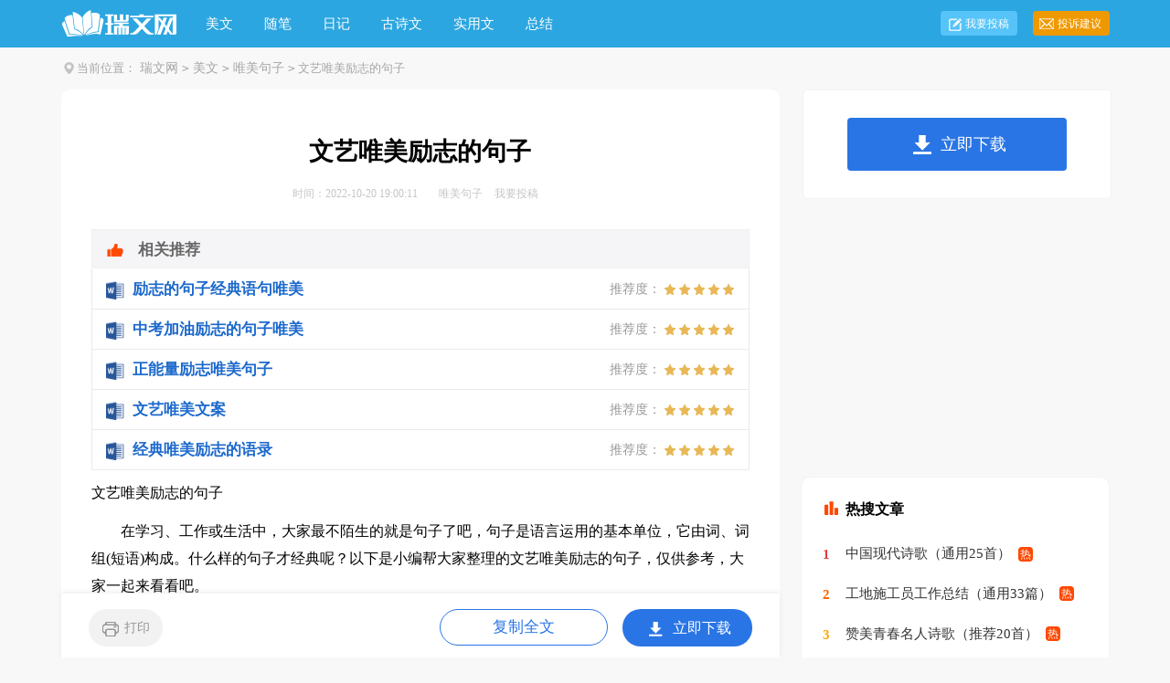

--- FILE ---
content_type: text/html
request_url: https://m.ruiwen.com/weimeijuzi/5995868.html
body_size: 3749
content:
<!doctype html>
<html>
<head>

  <meta charset="gb2312">
  <meta name="viewport" content="width=device-width, initial-scale=1.0, maximum-scale=1.0, user-scalable=no;" />
  <meta name="apple-mobile-web-app-capable" content="yes" />
  <meta name="format-detection" content="telephone=no">
  <title>文艺唯美励志的句子</title>
  <meta name="keywords" content="文艺唯美励志的句子" />
  <meta name="description" content="在学习、工作或生活中，大家最不陌生的就是句子了吧，句子是语言运用的基本单位，它由词、词组(短语)构成。什么样的句子才经典呢？以下是小编帮大家整理的文艺唯美励志的句子，仅供参考，大家一起来看看吧。1.大" />
  <link rel="canonical" href="http://www.ruiwen.com/weimeijuzi/5995868.html">
  <link href="https://www.ruiwen.com/static/css/m/article.css" rel="stylesheet" />
  <script type="text/javascript">
      var D=new Date(),RAND_STR=D.getUTCFullYear()+"_"+D.getUTCMonth()+"_"+D.getUTCDate()+"_"+(Math.floor(D.getUTCHours()/3));
      document.write('<script type="text/javascript" src="https://www.ruiwen.com/static/js/m.js?'+RAND_STR+'"><\/script>');
  </script>
</head>
<body>
<script type="text/javascript">s("header");</script>
<div class="header"><div class="sidebar"><i class="home"></i><a href='https://m.ruiwen.com/'>瑞文网</a><code>></code><a href='https://m.ruiwen.com/meiwen/'>美文</a><code>></code><a href='https://m.ruiwen.com/weimeijuzi/'>唯美句子</a><code>></code></a></div></div>
<div class="main">
  <div class="article">
    <script type="text/javascript">s("title_top");</script>
    <h1 class="title">文艺唯美励志的句子</h1>
    <p class="info"><font>2022-10-20</font>
      <a target="_blank" href="https://m.ruiwen.com/weimeijuzi/">唯美句子</a>
    </p>
    <script type="text/javascript">s("content_top");</script>
    <div class="content">
      <p>　　在学习、工作或生活中，大家最不陌生的就是句子了吧，句子是语言运用的基本单位，它由词、词组(短语)构成。什么样的句子才经典呢？以下是小编帮大家整理的文艺唯美励志的句子，仅供参考，大家一起来看看吧。</p>
<p>　　1.大部分人都不满足于我们既得的，就如每匹马都认为自己背上的担子最重。其实我们只有两条路：要么快乐的活着，要么快点死。</p><p>　　2.当我们在责备别人时，岂不是也在间接宽容自己。</p><p>　　3.滴水穿石战高考如歌岁月应无悔，乘风破浪展雄才折桂蟾宫当有时。</p><p>　　4.激流勇进，乘风踏浪我欲搏击沧海横流;傲视群雄，飞鞭催马吾将痛饮黄龙美酒。</p><p>　　5.砺志报亲，拼十年寒窗挑灯苦读不畏难;笑书人生，携双亲期盼背水勇战定夺魁。</p><p>　　6.巧者劳而知者忧，无能者无所求。</p><p>　　7.亲情是人生的一份荣华，是忍不住想拨的那个号码，是悠闲时想喝的.那杯清茶，是忙碌时不忘的那份牵挂。</p><p>　　8.人生，就是一种简单的轨迹，用心演绎每一个故事，那一种平淡的重复。</p><p>　　9.人生都是活在今天，你今天的苦果，是昨天的伏笔，当下的付出，是明日的花开。</p><p>　　10.人生里面总是有所缺少，你得到什么，也就失去什么，重要的是你应该知道自己到底要什么。追两只兔子的人，难免会一无所获。</p><p>　　11.人生没有十全十美，如果你发现错了。重新再来，别人不原谅你，你可以自己原谅自己。千万不要用一个错误去掩盖另一个错误。</p><p>　　12.人生是个圆，有的人走了一辈子也没有走出命运画出的圆圈，他就是不知道，圆上的每一个点都有一条腾飞的切线。</p><p>　　13.如果看到面前的阴影，别怕，那是因为背后有阳光!</p><p>　　14.生活是不容易的，尤其是你想有所成就的话。不要拈轻怕重，要去做点不寻常的。</p><p>　　15.世人为了寻找幸福，不惜去走遍千山万水，当你蓦然回首，幸福远在天边，近在眼前。</p><p>　　16.谁都是可能出个错儿，你在一件事上越是琢磨得多，那么你也就越容易出错。</p><p>　　17.谁若想在困厄时得到援助，就应在平日待人以宽。</p><p>　　18.我们的烦恼都是由无尽的欲望引起的，所求的越多，越会烦恼;当我们无欲无求的时候，快乐会围绕在我们的身边。</p><p>　　19.我们的人生，有一个是华丽短暂的梦，一个是残酷漫长的现实。</p><p>　　20.卧虎藏龙地豪气干云秣马砺兵锋芒尽露，披星戴月时书香盈耳含英咀华学业必成。</p><p>　　21.误解了别人，第一是反省;被别人误解，第一是宽容。</p><p>　　22.效苏秦之刺股折桂还需苦战，学陶侃之惜时付出必有回报。</p><p>　　23.心灵的书籍(真正的经典是智慧的钥匙。</p><p>　　24.幸福的人那么在哪儿都是幸福，不幸福的人在哪儿都是不幸福的。</p><p>　　25.意气风发，时光如梭看我少年学子六月追风去;风华正茂，云帆直挂令那美丽人生明朝入眼来。</p><p>　　26.永远保持一颗向上的心，不要沉溺于自己过去的记忆和成绩。</p><p>　　27.有的感情，无奈分开，但也不失为一段好感情;有的感情，一直在一起，但双方负能量缠身，这不能是好感情。</p><p>　　28.有一个人任何时候都不会背弃你，这个人就是你自己。谁不虚伪，谁不善变，谁都不是谁的谁。又何必把一些人，一些事看得那么重要。</p><p>　　29.鱼在温水里会很容易的煮死，毛毛雨会很容易的打湿衣服，因为这些看似没有杀伤力的东西最容易让人丧失警惕。</p><p>　　30.原谅别人就是善待自己，批评别人就是亏待自己。</p><p>　　31.再苦再难，也要坚强，只为那些期待的眼神。</p><p>　　32.只考虑现在的人，和怀有目标的的人，即使是做相同的事，意义也完全不一样。</p><p>　　33.壮志凌云，十载求学纵苦三伏三九无悔无怨;众志成城，一朝成就再忆全心全力有苦有乐。</p><p>　　34.自己的行为最惹人耻笑的人，却永远是那最先去说别人坏话的人。</p><div class="excellent_articles_box"><ul>
	
	<li class="excellent_articles_row">
		<a target="_blank" title="励志的句子经典语句唯美" href="https://www.ruiwen.com/word/weimeilizhidejingdianjuzi.html">
			<img loading="lazy" class="excellent_icon" src="/static/cpt/img/icon_word.2.png">
			<span class="excellent_title">励志的句子经典语句唯美</span>
			<span class="excellent_star">推荐度：
				<img loading="lazy" src="https://cpt.ruiwen.com/img/icon_star.png">
				<img loading="lazy" src="https://cpt.ruiwen.com/img/icon_star.png">
				<img loading="lazy" src="https://cpt.ruiwen.com/img/icon_star.png">
				<img loading="lazy" src="https://cpt.ruiwen.com/img/icon_star.png">
				<img loading="lazy" src="https://cpt.ruiwen.com/img/icon_star.png">
			</span>
	</a>
	</li>
	

	<li class="excellent_articles_row">
		<a target="_blank" title="中考加油励志的句子唯美" href="https://www.ruiwen.com/word/zhongkaojiayoulizhidejuziweimei.html">
			<img loading="lazy" class="excellent_icon" src="/static/cpt/img/icon_word.2.png">
			<span class="excellent_title">中考加油励志的句子唯美</span>
			<span class="excellent_star">推荐度：
				<img loading="lazy" src="https://cpt.ruiwen.com/img/icon_star.png">
				<img loading="lazy" src="https://cpt.ruiwen.com/img/icon_star.png">
				<img loading="lazy" src="https://cpt.ruiwen.com/img/icon_star.png">
				<img loading="lazy" src="https://cpt.ruiwen.com/img/icon_star.png">
				<img loading="lazy" src="https://cpt.ruiwen.com/img/icon_star.png">
			</span>
	</a>
	</li>
	

	<li class="excellent_articles_row">
		<a target="_blank" title="正能量励志唯美句子" href="https://www.ruiwen.com/word/zhengnailianglizhiweimeijuzi.html">
			<img loading="lazy" class="excellent_icon" src="/static/cpt/img/icon_word.2.png">
			<span class="excellent_title">正能量励志唯美句子</span>
			<span class="excellent_star">推荐度：
				<img loading="lazy" src="https://cpt.ruiwen.com/img/icon_star.png">
				<img loading="lazy" src="https://cpt.ruiwen.com/img/icon_star.png">
				<img loading="lazy" src="https://cpt.ruiwen.com/img/icon_star.png">
				<img loading="lazy" src="https://cpt.ruiwen.com/img/icon_star.png">
				<img loading="lazy" src="https://cpt.ruiwen.com/img/icon_star.png">
			</span>
	</a>
	</li>
	

	<li class="excellent_articles_row">
		<a target="_blank" title="文艺唯美文案" href="https://www.ruiwen.com/word/wenyiweimeiwenan.html">
			<img loading="lazy" class="excellent_icon" src="/static/cpt/img/icon_word.2.png">
			<span class="excellent_title">文艺唯美文案</span>
			<span class="excellent_star">推荐度：
				<img loading="lazy" src="https://cpt.ruiwen.com/img/icon_star.png">
				<img loading="lazy" src="https://cpt.ruiwen.com/img/icon_star.png">
				<img loading="lazy" src="https://cpt.ruiwen.com/img/icon_star.png">
				<img loading="lazy" src="https://cpt.ruiwen.com/img/icon_star.png">
				<img loading="lazy" src="https://cpt.ruiwen.com/img/icon_star.png">
			</span>
	</a>
	</li>
	

	<li class="excellent_articles_row">
		<a target="_blank" title="经典唯美励志的语录" href="https://www.ruiwen.com/word/jingdianweimeilizhideyulu.html">
			<img loading="lazy" class="excellent_icon" src="/static/cpt/img/icon_word.2.png">
			<span class="excellent_title">经典唯美励志的语录</span>
			<span class="excellent_star">推荐度：
				<img loading="lazy" src="https://cpt.ruiwen.com/img/icon_star.png">
				<img loading="lazy" src="https://cpt.ruiwen.com/img/icon_star.png">
				<img loading="lazy" src="https://cpt.ruiwen.com/img/icon_star.png">
				<img loading="lazy" src="https://cpt.ruiwen.com/img/icon_star.png">
				<img loading="lazy" src="https://cpt.ruiwen.com/img/icon_star.png">
			</span>
	</a>
	</li>
	

	<li class="excellent_articles_title">相关推荐</li>
</ul></div><script>s("content_relate");</script><p>【文艺唯美励志的句子】相关文章：</p><p><a target="_blank" href="https://m.ruiwen.com/wenxue/juzi/255250.html">文艺唯美励志的句子</a><span>11-11</span></p><p><a target="_blank" href="https://m.ruiwen.com/weimeijuzi/5237742.html">文艺唯美句子</a><span>06-11</span></p><p><a target="_blank" href="https://m.ruiwen.com/zuowen/haocihaoju/426151.html">文艺的唯美句子</a><span>05-02</span></p><p><a target="_blank" href="https://m.ruiwen.com/wenxue/juzi/16263.html">文艺唯美句子</a><span>10-10</span></p><p><a target="_blank" href="https://m.ruiwen.com/wenxue/juzi/14135.html">文艺的唯美句子</a><span>10-07</span></p><p><a target="_blank" href="https://m.ruiwen.com/lizhi/1285748.html">文艺唯美励志的短句</a><span>02-26</span></p><p><a target="_blank" href="https://m.ruiwen.com/weimeijuzi/5994751.html">文艺唯美励志的短句</a><span>10-20</span></p><p><a target="_blank" href="https://m.ruiwen.com/lizhi/1171421.html">励志文艺经典句子</a><span>04-06</span></p><p><a target="_blank" href="https://m.ruiwen.com/zuowen/haocihaoju/495239.html">励志文艺句子</a><span>08-22</span></p>
    </div>
    <script type="text/javascript">s("download_bottom");</script>
  </div>
  <script type="text/javascript">s("list_tuwentuijian");</script>
  <script type="text/javascript">s("list_wenzhangtuijian");</script>
  <script type="text/javascript">s("right_top");</script>
  <script type="text/javascript">s("right_mid");</script>
  <script type="text/javascript">s("right_bottom");</script>
  <div class="related_article"></div>
</div>
<div class="footer"><a href="https://m.ruiwen.com/" title="瑞文网" target="_blank">瑞文网</a><a target="_blank" href="https://www.ruiwen.com/contact.html" title="联系我们">联系我们</a><a target="_blank" href="https://www.ruiwen.com/usr/feedback/" title="举报中心">举报中心</a></div>
<script src="https://apps.bdimg.com/libs/jquery/1.9.1/jquery.min.js"></script>

<script type="text/javascript">
    if((navigator.userAgent.match(/(phone|pad|pod|mobile|ios|android|BlackBerry|MQQBrowser|JUC|Fennec|wOSBrowser|BrowserNG|WebOS|symbian|transcoder)/i))){
        document.write('<script type="text/javascript" src="https://cpt.ruiwen.com/cpt/cptm.js?'+RAND_STR+'" charset="utf-8"><\/script>');
    } else {
        document.write('<script type="text/javascript" src="https://cpt.ruiwen.com/cpt/cpt.js?'+RAND_STR+'" charset="utf-8"><\/script>');
    }
</script>
</body>
</html>

--- FILE ---
content_type: text/html; charset=gbk
request_url: https://www.ruiwen.com/weimeijuzi/5995868.html
body_size: 4561
content:
<!doctype html>
<html>
<head>

    <meta http-equiv="Content-Type" content="text/html; charset=gb2312" />
    <title>文艺唯美励志的句子</title>
    <meta name="keywords" content="文艺唯美励志的句子">
    <meta name="description" content="在学习、工作或生活中，大家最不陌生的就是句子了吧，句子是语言运用的基本单位，它由词、词组(短语)构成。什么样的句子才经典呢？以下是小编帮大家整理的文艺唯美励志的句子，仅供参考，大家一起来看看吧。1.大">
    <link rel="canonical" href="https://www.ruiwen.com/weimeijuzi/5995868.html" />
    <meta http-equiv="Cache-Control" content="no-transform" />
    <meta http-equiv="Cache-Control" content="no-siteapp" />
    <meta name="mobile-agent" content="format=html5;url=https://m.ruiwen.com/weimeijuzi/5995868.html">
    <meta name="mobile-agent" content="format=wml;url=https://m.ruiwen.com/weimeijuzi/5995868.html">
    <meta name="mobile-agent" content="format=xhtml;url=https://m.ruiwen.com/weimeijuzi/5995868.html">

    <script type="text/javascript">
        if((navigator.userAgent.match(/(phone|pad|pod|mobile|ios|android|BlackBerry|MQQBrowser|JUC|Fennec|wOSBrowser|BrowserNG|WebOS|symbian|transcoder)/i))){window.location = window.location.href.replace(/www./, 'm.');}
        var D=new Date(),RAND_STR=D.getUTCFullYear()+"_"+D.getUTCMonth()+"_"+D.getUTCDate()+"_"+(Math.floor(D.getUTCHours()/3));
        document.write('<script type="text/javascript" src="https://www.ruiwen.com/static/js/p.js?'+RAND_STR+'"><\/script>');
    </script>
    <link  href="https://www.ruiwen.com/static/css/article.6.css" type="text/css" rel="stylesheet">

</head>
<body>
<script type="text/javascript">s("header");</script>
<div class="header">
    <div class="main">
        <a href="https://www.ruiwen.com/" title="瑞文网" target="_blank" class="logo"></a>
        <ul>
            <li><a href="https://www.ruiwen.com/meiwen/" title="美文">美文</a></li>
            <li><a href="https://www.ruiwen.com/meiwensuibi/" title="随笔">随笔</a></li>
            <li><a href="https://www.ruiwen.com/riji/" title="日记">日记</a></li>
            <li><a href="https://www.ruiwen.com/gushiwen/" title="古诗文">古诗文</a></li>
            <li><a href="https://www.ruiwen.com/shiyongwen/" title="实用文">实用文</a></li>
            <li><a href="https://www.ruiwen.com/zongjie/" title="总结">总结</a></li>
        </ul>
        <div class="rougao">
            <a target="_blank" href="https://www.ruiwen.com/usr/login.html" title="我要投稿">我要投稿</a>
            <a target="_blank" href="https://www.ruiwen.com/contact.html" class="jianyi" title="投诉建议">投诉建议</a>
        </div>
    </div>
</div>
<div class="main">
    <div class="sidebar"><em></em><span>当前位置：<a href='https://www.ruiwen.com/' title="瑞文网">瑞文网</a><code>></code><a href='https://www.ruiwen.com/meiwen/' title="美文">美文</a><code>></code><a href='https://www.ruiwen.com/weimeijuzi/' title="唯美句子">唯美句子</a><code>></code> 文艺唯美励志的句子</span></div>
        <div class="main-left">
            <div class="article">
                <script type="text/javascript">s("title_top");</script>
                <h1 class="title">文艺唯美励志的句子</h1>
                <div class="info">
                    <span class="time">时间：2022-10-20 19:00:11 </span>
                    <span class="sm_after_time"></span>
                    <span class="source"><a target="_blank" href="https://www.ruiwen.com/weimeijuzi/" title="唯美句子">唯美句子</a></span>
                    <span class="source"><a target="_blank" href="https://www.ruiwen.com/usr/login.html" title="我要投稿">我要投稿</a></span>
                </div>
                <script type="text/javascript">s("content_top");</script>
                <div class="content">
                    <div class="excellent_articles_box"><ul>
                        
                        <li class="excellent_articles_row">
                            <a target="_blank" title="励志的句子经典语句唯美" href="https://www.ruiwen.com/word/weimeilizhidejingdianjuzi.html">
                                <em></em>
                                <span class="excellent_title">励志的句子经典语句唯美</span>
                                <span class="excellent_star">推荐度：<i></i></span>
                            </a></li>
                        

                        <li class="excellent_articles_row">
                            <a target="_blank" title="中考加油励志的句子唯美" href="https://www.ruiwen.com/word/zhongkaojiayoulizhidejuziweimei.html">
                                <em></em>
                                <span class="excellent_title">中考加油励志的句子唯美</span>
                                <span class="excellent_star">推荐度：<i></i></span>
                            </a></li>
                        

                        <li class="excellent_articles_row">
                            <a target="_blank" title="正能量励志唯美句子" href="https://www.ruiwen.com/word/zhengnailianglizhiweimeijuzi.html">
                                <em></em>
                                <span class="excellent_title">正能量励志唯美句子</span>
                                <span class="excellent_star">推荐度：<i></i></span>
                            </a></li>
                        

                        <li class="excellent_articles_row">
                            <a target="_blank" title="文艺唯美文案" href="https://www.ruiwen.com/word/wenyiweimeiwenan.html">
                                <em></em>
                                <span class="excellent_title">文艺唯美文案</span>
                                <span class="excellent_star">推荐度：<i></i></span>
                            </a></li>
                        

                        <li class="excellent_articles_row">
                            <a target="_blank" title="经典唯美励志的语录" href="https://www.ruiwen.com/word/jingdianweimeilizhideyulu.html">
                                <em></em>
                                <span class="excellent_title">经典唯美励志的语录</span>
                                <span class="excellent_star">推荐度：<i></i></span>
                            </a></li>
                        

                        <li class="excellent_articles_title">相关推荐</li>
                    </ul></div>

                    <p>文艺唯美励志的句子</p><p>　　在学习、工作或生活中，大家最不陌生的就是句子了吧，句子是语言运用的基本单位，它由词、词组(短语)构成。什么样的句子才经典呢？以下是小编帮大家整理的文艺唯美励志的句子，仅供参考，大家一起来看看吧。</p><p style="text-align: center;"><img loading="lazy" src="https://p.9136.com/00/l/lm264.jpg" alt="文艺唯美励志的句子"/></p>
<p>　　1.大部分人都不满足于我们既得的，就如每匹马都认为自己背上的担子最重。其实我们只有两条路：要么快乐的活着，要么快点死。</p><p>　　2.当我们在责备别人时，岂不是也在间接宽容自己。</p><p>　　3.滴水穿石战高考如歌岁月应无悔，乘风破浪展雄才折桂蟾宫当有时。</p><p>　　4.激流勇进，乘风踏浪我欲搏击沧海横流;傲视群雄，飞鞭催马吾将痛饮黄龙美酒。</p><p>　　5.砺志报亲，拼十年寒窗挑灯苦读不畏难;笑书人生，携双亲期盼背水勇战定夺魁。</p><p>　　6.巧者劳而知者忧，无能者无所求。</p><p>　　7.亲情是人生的一份荣华，是忍不住想拨的那个号码，是悠闲时想喝的那杯清茶，是忙碌时不忘的那份牵挂。</p><p>　　8.人生，就是一种简单的轨迹，用心演绎每一个故事，那一种平淡的重复。</p><p>　　9.人生都是活在今天，你今天的苦果，是昨天的伏笔，当下的付出，是明日的花开。</p><p>　　10.人生里面总是有所缺少，你得到什么，也就失去什么，重要的是你应该知道自己到底要什么。追两只兔子的人，难免会一无所获。</p><p>　　11.人生没有十全十美，如果你发现错了。重新再来，别人不原谅你，你可以自己原谅自己。千万不要用一个错误去掩盖另一个错误。</p><p>　　12.人生是个圆，有的'人走了一辈子也没有走出命运画出的圆圈，他就是不知道，圆上的每一个点都有一条腾飞的切线。</p><p>　　13.如果看到面前的阴影，别怕，那是因为背后有阳光!</p><p>　　14.生活是不容易的，尤其是你想有所成就的话。不要拈轻怕重，要去做点不寻常的。</p><p>　　15.世人为了寻找幸福，不惜去走遍千山万水，当你蓦然回首，幸福远在天边，近在眼前。</p><p>　　16.谁都是可能出个错儿，你在一件事上越是琢磨得多，那么你也就越容易出错。</p><p>　　17.谁若想在困厄时得到援助，就应在平日待人以宽。</p><p>　　18.我们的烦恼都是由无尽的欲望引起的，所求的越多，越会烦恼;当我们无欲无求的时候，快乐会围绕在我们的身边。</p><p>　　19.我们的人生，有一个是华丽短暂的梦，一个是残酷漫长的现实。</p><p>　　20.卧虎藏龙地豪气干云秣马砺兵锋芒尽露，披星戴月时书香盈耳含英咀华学业必成。</p><p>　　21.误解了别人，第一是反省;被别人误解，第一是宽容。</p><p>　　22.效苏秦之刺股折桂还需苦战，学陶侃之惜时付出必有回报。</p><p>　　23.心灵的书籍(真正的经典是智慧的钥匙。</p><p>　　24.幸福的人那么在哪儿都是幸福，不幸福的人在哪儿都是不幸福的。</p><p>　　25.意气风发，时光如梭看我少年学子六月追风去;风华正茂，云帆直挂令那美丽人生明朝入眼来。</p><p>　　26.永远保持一颗向上的心，不要沉溺于自己过去的记忆和成绩。</p><p>　　27.有的感情，无奈分开，但也不失为一段好感情;有的感情，一直在一起，但双方负能量缠身，这不能是好感情。</p><p>　　28.有一个人任何时候都不会背弃你，这个人就是你自己。谁不虚伪，谁不善变，谁都不是谁的谁。又何必把一些人，一些事看得那么重要。</p><p>　　29.鱼在温水里会很容易的煮死，毛毛雨会很容易的打湿衣服，因为这些看似没有杀伤力的东西最容易让人丧失警惕。</p><p>　　30.原谅别人就是善待自己，批评别人就是亏待自己。</p><p>　　31.再苦再难，也要坚强，只为那些期待的眼神。</p><p>　　32.只考虑现在的人，和怀有目标的的人，即使是做相同的事，意义也完全不一样。</p><p>　　33.壮志凌云，十载求学纵苦三伏三九无悔无怨;众志成城，一朝成就再忆全心全力有苦有乐。</p><p>　　34.自己的行为最惹人耻笑的人，却永远是那最先去说别人坏话的人。</p><script>s("content_relate");</script><p>【文艺唯美励志的句子】相关文章：</p><p><a target="_blank" href="https://www.ruiwen.com/wenxue/juzi/255250.html" title="文艺唯美励志的句子">文艺唯美励志的句子</a><span>11-11</span></p><p><a target="_blank" href="https://www.ruiwen.com/weimeijuzi/5237742.html" title="文艺唯美句子">文艺唯美句子</a><span>06-11</span></p><p><a target="_blank" href="https://www.ruiwen.com/zuowen/haocihaoju/426151.html" title="文艺的唯美句子">文艺的唯美句子</a><span>05-02</span></p><p><a target="_blank" href="https://www.ruiwen.com/wenxue/juzi/16263.html" title="文艺唯美句子">文艺唯美句子</a><span>10-10</span></p><p><a target="_blank" href="https://www.ruiwen.com/wenxue/juzi/14135.html" title="文艺的唯美句子">文艺的唯美句子</a><span>10-07</span></p><p><a target="_blank" href="https://www.ruiwen.com/lizhi/1285748.html" title="文艺唯美励志的短句">文艺唯美励志的短句</a><span>02-26</span></p><p><a target="_blank" href="https://www.ruiwen.com/weimeijuzi/5994751.html" title="文艺唯美励志的短句">文艺唯美励志的短句</a><span>10-20</span></p><p><a target="_blank" href="https://www.ruiwen.com/lizhi/1171421.html" title="励志文艺经典句子">励志文艺经典句子</a><span>04-06</span></p><p><a target="_blank" href="https://www.ruiwen.com/zuowen/haocihaoju/495239.html" title="励志文艺句子">励志文艺句子</a><span>08-22</span></p>
                </div>
                <script type="text/javascript">s("download_bottom");</script>
            </div>
            <script type="text/javascript">s("list_wenzhangtuijian");</script>
        </div>
        <div class="main-right">
            <div class="right_fix">
                <script type="text/javascript">s("right_top");</script>
                <script type="text/javascript">s("right_mid");</script>
                <div class="right_box">
                    <span><em></em>最新文章</span>
                    <ul>
                        
<li><a href="https://www.ruiwen.com/weimeijuzi/4039753.html" target="_blank" title="简短的青春唯美句子">简短的青春唯美句子</a></li>
<li><a href="https://www.ruiwen.com/weimeijuzi/4407346.html" target="_blank" title="简单的伤感唯美句子">简单的伤感唯美句子</a></li>

<li><a href="https://www.ruiwen.com/weimeijuzi/4225479.html" target="_blank" title="简洁的简短唯美句子90条">简洁的简短唯美句子90条</a></li>
<li><a href="https://www.ruiwen.com/weimeijuzi/4724071.html" target="_blank" title="唯美爱情句子">唯美爱情句子</a></li>
<li><a href="https://www.ruiwen.com/weimeijuzi/5906490.html" target="_blank" title="珍惜眼前唯美句子">珍惜眼前唯美句子</a></li>
<li><a href="https://www.ruiwen.com/weimeijuzi/4524678.html" target="_blank" title="唯美爱情句子56条">唯美爱情句子56条</a></li>
<li><a href="https://www.ruiwen.com/weimeijuzi/4064175.html" target="_blank" title="唯美的情感句子">唯美的情感句子</a></li>
<li><a href="https://www.ruiwen.com/weimeijuzi/4907435.html" target="_blank" title="唯美哲理句子">唯美哲理句子</a></li>

                        <li><a target="_blank" title="早安励志唯美句子" href="https://www.ruiwen.com/wenxue/juzi/730660.html">早安励志唯美句子</a></li><li><a target="_blank" title="文艺句子" href="https://www.ruiwen.com/juzi/wenyi/">文艺句子</a></li><li><a target="_blank" title="唯美句子" href="https://www.ruiwen.com/juzi/weimei/">唯美句子</a></li><li><a target="_blank" title="唯美句子" href="https://www.ruiwen.com/juzi/2161302.html">唯美句子</a></li><li><a target="_blank" title="干净又文艺的句子" href="https://www.ruiwen.com/wenxue/juzi/733359.html">干净又文艺的句子</a></li><li><a target="_blank" title="惊蛰唯美句子" href="https://www.ruiwen.com/juzi/2224960.html">惊蛰唯美句子</a></li><li><a target="_blank" title="秋天的唯美句子" href="https://www.ruiwen.com/juzi/1935490.html">秋天的唯美句子</a></li><li><a target="_blank" title="桃花的唯美句子" href="https://www.ruiwen.com/juzi/2446685.html">桃花的唯美句子</a></li><li><a target="_blank" title="旅途的唯美句子" href="https://www.ruiwen.com/juzi/2566764.html">旅途的唯美句子</a></li><li><a target="_blank" title="缘分的唯美句子" href="https://www.ruiwen.com/juzi/2558130.html">缘分的唯美句子</a></li>
                    </ul>
                </div>
                <script type="text/javascript">s("right_bottom");</script>
            </div>
        </div>
    </div>
    <div class="footer">
	<p>Copyright&#169;2006-2026 <a target="_blank" title="瑞文网" href="https://www.ruiwen.com/">瑞文网</a> ruiwen.com 版权所有 <a target="_blank" title="文艺唯美励志的句子" href="https://m.ruiwen.com/weimeijuzi/5995868.html">手机版</a><a target="_blank" href="https://www.ruiwen.com/contact.html" title="联系我们">联系我们</a><a target="_blank" href="https://www.ruiwen.com/usr/feedback/" title="举报中心">举报中心</a></p>
</div>
<script src="https://apps.bdimg.com/libs/jquery/1.9.1/jquery.min.js"></script>
    <script type="text/javascript">
        document.write('<script type="text/javascript" src="https://js.9136.com/cpt/cpt.js?'+RAND_STR+'" charset="utf-8"><\/script>');
    </script>
</body>
</html>

--- FILE ---
content_type: text/css
request_url: https://www.ruiwen.com/static/css/m/article.css
body_size: 2067
content:
@charset "gb2312";
html,body,div,span,applet,object,iframe,h1,button,input,textarea,h2,h3,h4,h5,h6,p,blockquote,pre,a,abbr,acronym,address,big,cite,code,del,dfn,em,img,ins,kbd,q,s,samp,small,strike,strong,sub,sup,tt,var,b,u,i,center,dl,dt,dd,ol,ul,li,fieldset,form,label,legend,table,caption,tbody,tfoot,thead,tr,th,td,article,aside,canvas,details,embed,figure,figcaption,footer,header,hgroup,menu,nav,output,ruby,section,summary,time,mark,audio,video{border:0 none;font-family:"Microsoft Yahei",Verdana,Arial,Helvetica,sans-serif;font-feature-settings:inherit;font-kerning:inherit;font-language-override:inherit;font-size:inherit;font-size-adjust:inherit;font-stretch:inherit;font-style:inherit;font-synthesis:inherit;font-variant:inherit;font-weight:inherit;line-height:inherit;margin:0;padding:0;vertical-align:baseline}
table{border-collapse:collapse;border-spacing:0}
ul,ol,li{list-style:outside none none}
em,i{font-style:normal}
img{border:0 none}
textarea{outline:medium none}
a{text-decoration:none;color: #2965b1;font-size:14px;}
.clearfix:after{clear:both;display:block;visibility:hidden;height:0;content:""}
body{background: #ffffff;color:#1a1a1a;max-width: 740px;margin: auto;}
input{outline: none;}
u{text-decoration:none;}
/*head*/
.header .sidebar{background: #F2F2F2;border-bottom: 1px solid #dfdfdf;color: #f2f2f2;white-space: nowrap;text-overflow: ellipsis;height: 42px;overflow: hidden;}
.header .sidebar a{height: 42px;line-height: 42px;display: inline-block;padding: 0 17px 0 6px;overflow: hidden;font-size: 16px;color: #1a1a1a;background: url(https://cpt.9136.com/img/ruiwen/m/site_icon.png) no-repeat right center;background-size: auto 42px;}
.header .sidebar i.home{background-size: auto 100%;height: 22px;position: relative;top: 5px;width: 36px;display: inline-block;float: left;margin-top: 6px;background: url(https://cpt.9136.com/img/ruiwen/m/m_logo.png) no-repeat right center;margin-left: 5px;}
.header .sidebar span{height: 42px;line-height: 42px;display: inline-block;padding: 0 0px 0 8px;overflow: hidden;font-size: 16px;color: #1a1a1a;background-size: auto 42px;}
.header .sidebar code{display: none;}
/*文章内容*/
.main{display: block;position: relative;float: left;width: 100%;overflow: hidden;}
.article{background: #fff;width: 100%;float: left;}
.title{color: #333;font-size: 26px;line-height: 32px;padding: 4% 3%;font-weight: 700;text-align: center;}
.info{float:left;line-height:25px;width: 94%;margin-bottom: 8px;border-bottom: 1px solid #e8e8e8;padding: 3%;}
.info font{color:#ccc;font-size:16px;margin-right:10px}
.info a {display: inline-block;font-size: 1rem;height: 11px;line-height: 11px;display: none;}
.content{color: #444;line-height: 28px;font-size: 17px;float: left;width: 100%;overflow: hidden;}
.content p{color: #444;line-height: 28px;font-size: 17px;margin: 0 3%;padding-bottom: 12px;width: 94%!important;}
.content a{color: #2965b1;font-size: 16px;}
.content h2,.content h2 a,.content h2 a u{text-decoration: none;font-size: 17px;text-align: left;font-weight: bold;line-height: 31px;clear: both;color: #ff0000;margin-bottom: 15px;padding: 0 3%;}
.content strong{font-weight: 700;font-size: 16px;}
.fx, .c {transition-duration: 0.5s;line-height: 28px;display: inline-block;width: 9px;height: 9px;border-bottom: 1px solid #ffffff;border-right: 1px solid #ffffff;transform: rotate(45deg);margin: 2px 2px 0px 5px;float: left;}
.c {transform: rotate(225deg);transition-duration: 0.3s; margin: 8px 2px 0px 5px;}
.content img {max-width: 100%!important;height: auto!important;}
.content h2 a{font-size: 16px}
.sync_art{background: #fff;margin-top: 10px;border-top: 1px solid #e4e4e4;}

/*上下篇*/
.art_next {color: #000;border-top: 10px solid #eee;padding: 2%;font-size: 16px;display: flex;justify-content: space-between;}
.art_next a {color: #2965b1;font-size: 16px;}
.art_next span{float: left;width: 46%;overflow: hidden;line-height: 30px;height: 30px;}
.content .wangzhi{font-size: 14px;height: 24px;line-height: 24px;width: 100%;overflow: hidden;white-space: nowrap;text-overflow: ellipsis;margin: 6px 0 10px;}
.content .wangzhi a{font-size: 14px;}

/*回到顶部*/
.backtop{position: fixed;width: 2.5rem;height: 2.5rem;bottom: 10rem;right: 0.7rem;opacity: 0.6;background: #868686;border-radius: 1.5rem;display: none;}
.backtop img{width: 100%;height: 100%;}

/*页脚*/
.footer{width: 96%;background: #ffffff;float: left;text-align: center;padding: 2%;}
.footer a{color: #888;font-size: 16px;background: url(https://cpt.9136.com/img/ruiwen/m/m_logo.png) no-repeat -2px 4px;background-size: 23px;padding-left: 26px;}

.content img{border-radius: 10px;}
.after_height_light~p a {color: #2965b1 !important;}
.content img{border-radius: 10px;}
.after_height_light~p a {color: #2965b1 !important;}
.tuijian_title{text-align: left;height: 56px;line-height: 56px;border-bottom: 1px solid #e2e2e2;border-top: 10px solid #eee;padding: 0 2%;margin-bottom: 10px;}
.tuijian_title span{float: left;display: inline-block;height: 54px;font-weight: normal;line-height: 56px;font-size: 18px;padding: 0 8px;color: #000;border-bottom: 2px solid #000;}

.related_article {padding: 0 2%;display: inline-block;width: 96%;border-top: 10px solid #eee;}
/* mip */
.related_article font {display: inline-block;height: 46px;line-height: 46px;}
.related_article ul {display: inline-block;width: 100%;}
.related_article ul li {display: inline-block;width: 100%;}
.related_article ul mip-img {float: left;border-radius: 10px;width: 81px!important;height: 68px!important;}
.comm_r{float:left;width: 73%;clear: none;margin-left: 15px;line-height: 30px;font-size: 15px;}
.comm_r span{float:left;width: 72%;clear: none;color: #ccc;font-size: 14px;}

/* 问答 */
.answer{padding: 3%;display: inline-block;width: 94%;border-top: 10px solid #f5f5f5;}
.answer span{float:left;color: #7a8f9a;font-size: 18px;font-weight: 700;}
.answer em{float:left;background: #e8ecee;height: 1px;width: 100%;margin-top: 9px;}

.answer_t{display: inline-block;width: 94%;margin: 0 3%;}
.answer_t span{float: left;width: 80%;font-size: 15px;color: #333;height: 25px;line-height: 25px;}
.answer_t p{width: 80%;color: #9eacb6;font-size: 12px;float: left;}
.answer_t img{float:left;border: 1px solid #ededed;width: 32px;padding: 5px;border-radius: 50px;margin-right: 10px;background: #f7f7f7;}
.explain{display: inline-block;width: 94%;font-size: 17px;color: #333;line-height: 32px;margin: 3%;}
.content-title i{float:left;width: 26px;height: 30px;margin-top: 6px;margin-left: 9px;margin-right: 8px;background: url(../img/ico2.png) no-repeat -107px -294px;display: none;}
.answer_icon{border: 1px solid #ededed;width: 35px;padding: 5px;border-radius: 50px;margin-right: 10px;background: url(https://cpt.9136.com/img/ruiwen/m/m_logo.png) no-repeat 5px 9px;height: 35px;background-color: #f7f7f7;float: left;}
.content-title{float:left;margin: 0 3%;width: 94%;}

--- FILE ---
content_type: application/javascript
request_url: https://js.9136.com/cpt/cpt.js?2025_11_23_2
body_size: 30200
content:
"ab";var _typeof = "function" == typeof Symbol && "symbol" == typeof Symbol.iterator ? function (e) { return typeof e } : function (e) { return e && "function" == typeof Symbol && e.constructor === Symbol && e !== Symbol.prototype ? "symbol" : typeof e }; !function () { var e = function (e) { var o = {}; if (e.name.indexOf(" ") >= 0) return !1; if (!e.name) return !1; if (o.name = e.name, e.gaSupport ? o.gaSupport = e.gaSupport : o.gaSupport = !1, !e.customVarSlot && e.gaSupport) return !1; if (o.customVarSlot = e.customVarSlot, !e.variations) return !1; o.variations = e.variations, e.chooseVariationNumber ? o.chooseVariationNumber = e.chooseVariationNumber : o.chooseVariationNumber = Math.floor(Math.random() * t.keys(o.variations).length), o.newCookieSet = null; var n = "abjs_" + o.name, a = t.queryString(); if (o.cookieVariation = t.getCookie(n), o.queryVariation = a["abjs-setvar-" + o.name], t.isFunction(o.variations[o.queryVariation]) ? o.assignedVariation = o.queryVariation : o.assignedVariation = o.cookieVariation, "yes" === a["abjs-setcookie"] && (o.newCookieSet = !0), "" === o.assignedVariation || !t.isFunction(o.variations[o.assignedVariation])) { var i = o.chooseVariationNumber; o.assignedVariation = t.keys(o.variations)[i], o.newCookieSet = !0 } if (!0 === o.newCookieSet) { var r = e.cookiePath || window.location.pathname; t.setCookie(n, o.assignedVariation, 365, r, e.domain) } return o.execute = function () { t.contentLoaded(window, function () { o.variations[o.assignedVariation]() }) }, o.execute(), o.gaSupport && (window._gaq = window._gaq || [], window._gaq.push(["_setCustomVar", o.customVarSlot, "abjs_" + o.name, "abjs_" + o.assignedVariation, 1])), o }, t = {}; t.setCookie = function (e, t, o, n, a) { var i = new Date; i.setDate(i.getDate() + o), console.log(i.toUTCString()); var r = escape(t) + (null === o ? "" : "; expires=" + i.toUTCString()), s = e + "=" + r + "; path=" + n; a && (s += "; domain=" + a), document.cookie = s }, t.getCookie = function (e) { var t, o, n, a = document.cookie.split(";"); for (t = 0; t < a.length; t++)if (o = a[t].substr(0, a[t].indexOf("=")), n = a[t].substr(a[t].indexOf("=") + 1), (o = o.replace(/^\s+|\s+$/g, "")) == e) return unescape(n); return "" }, t.keys = function (e) { if (e !== Object(e)) throw new TypeError("ABTestUtils.keys called on non-object"); var t = [], o = null; for (o in e) Object.prototype.hasOwnProperty.call(e, o) && t.push(o); return t }, t.isFunction = function (e) { return !!(e && e.constructor && e.call && e.apply) }, t.contentLoaded = function (e, t) { var o = !1, n = !0, a = e.document, i = a.documentElement, r = a.addEventListener ? "addEventListener" : "attachEvent", s = a.addEventListener ? "removeEventListener" : "detachEvent", c = a.addEventListener ? "" : "on", u = function n(i) { "readystatechange" == i.type && "complete" != a.readyState || (("load" == i.type ? e : a)[s](c + i.type, n, !1), !o && (o = !0) && t.call(e, i.type || i)) }; if ("complete" == a.readyState) t.call(e, "lazy"); else { if (a.createEventObject && i.doScroll) { try { n = !e.frameElement } catch (e) { } n && function e() { try { i.doScroll("left") } catch (t) { return void setTimeout(e, 50) } u("poll") }() } a[r](c + "DOMContentLoaded", u, !1), a[r](c + "readystatechange", u, !1), e[r](c + "load", u, !1) } }, t.queryString = function () { for (var e = {}, t = window.location.search.substring(1).split("&"), o = 0; o < t.length; o++) { var n = t[o].split("="); e[unescape(n[0])] = unescape(n[1]) } return e }, "object" === ("undefined" == typeof exports ? "undefined" : _typeof(exports)) ? module.exports = { ABTest: e, ABTestUtils: t } : (window.ABTest = e, window.ABTestUtils = t) }();
"js.cookie";!function (e) { var n = !1; if ("function" == typeof define && define.amd && (define(e), n = !0), "object" == typeof exports && (module.exports = e(), n = !0), !n) { var o = window.Cookies, t = window.Cookies = e(); t.noConflict = function () { return window.Cookies = o, t } } }(function () { function e() { for (var e = 0, n = {}; e < arguments.length; e++) { var o = arguments[e]; for (var t in o) n[t] = o[t] } return n } function n(o) { function t(n, r, i) { var c; if ("undefined" != typeof document) { if (arguments.length > 1) { if ("number" == typeof (i = e({ path: "/" }, t.defaults, i)).expires) { var a = new Date; a.setMilliseconds(a.getMilliseconds() + 864e5 * i.expires), i.expires = a } i.expires = i.expires ? i.expires.toUTCString() : ""; try { c = JSON.stringify(r), /^[\{\[]/.test(c) && (r = c) } catch (e) { } r = o.write ? o.write(r, n) : encodeURIComponent(r + "").replace(/%(23|24|26|2B|3A|3C|3E|3D|2F|3F|40|5B|5D|5E|60|7B|7D|7C)/g, decodeURIComponent), n = (n = (n = encodeURIComponent(n + "")).replace(/%(23|24|26|2B|5E|60|7C)/g, decodeURIComponent)).replace(/[\(\)]/g, escape); var s = ""; for (var f in i) i[f] && (s += "; " + f, !0 !== i[f] && (s += "=" + i[f])); return document.cookie = n + "=" + r + s } n || (c = {}); for (var p = document.cookie ? document.cookie.split("; ") : [], d = /(%[0-9A-Z]{2})+/g, u = 0; u < p.length; u++) { var l = p[u].split("="), C = l.slice(1).join("="); this.json || '"' !== C.charAt(0) || (C = C.slice(1, -1)); try { var m = l[0].replace(d, decodeURIComponent); if (C = o.read ? o.read(C, m) : o(C, m) || C.replace(d, decodeURIComponent), this.json) try { C = JSON.parse(C) } catch (e) { } if (n === m) { c = C; break } n || (c[m] = C) } catch (e) { } } return c } } return t.set = t, t.get = function (e) { return t.call(t, e) }, t.getJSON = function () { return t.apply({ json: !0 }, [].slice.call(arguments)) }, t.defaults = {}, t.remove = function (n, o) { t(n, "", e(o, { expires: -1 })) }, t.withConverter = n, t } return n(function () { }) });
"layer.3.5.1";!function(e,t){"use strict";var i,n,a=e.layui&&layui.define,o={getPath:function(){var t=document.currentScript?document.currentScript.src:function(){for(var e,t=document.scripts,i=t.length-1,n=i;n>0;n--)if("interactive"===t[n].readyState){e=t[n].src;break}return e||t[i].src}(),i=e.LAYUI_GLOBAL||{};return i.layer_dir||t.substring(0,t.lastIndexOf("/")+1)}(),config:{},end:{},minIndex:0,minLeft:[],btn:["&#x786E;&#x5B9A;","&#x53D6;&#x6D88;"],type:["dialog","page","iframe","loading","tips"],getStyle:function(t,i){var n=t.currentStyle?t.currentStyle:e.getComputedStyle(t,null);return n[n.getPropertyValue?"getPropertyValue":"getAttribute"](i)},link:function(t,i,n){if(r.path){var a=document.getElementsByTagName("head")[0],s=document.createElement("link");"string"==typeof i&&(n=i);var l=(n||t).replace(/\.|\//g,""),f="layuicss-"+l,c="creating",u=0;s.rel="stylesheet",s.href=r.path+t,s.id=f,document.getElementById(f)||a.appendChild(s),"function"==typeof i&&!function d(t){var n=100,a=document.getElementById(f);return++u>1e4/n?e.console&&console.error(l+".css: Invalid"):void(1989===parseInt(o.getStyle(a,"width"))?(t===c&&a.removeAttribute("lay-status"),a.getAttribute("lay-status")===c?setTimeout(d,n):i()):(a.setAttribute("lay-status",c),setTimeout(function(){d(c)},n)))}()}}},r={v:"3.5.1",ie:function(){var t=navigator.userAgent.toLowerCase();return!!(e.ActiveXObject||"ActiveXObject"in e)&&((t.match(/msie\s(\d+)/)||[])[1]||"11")}(),index:e.layer&&e.layer.v?1e5:0,path:o.getPath,config:function(e,t){return e=e||{},r.cache=o.config=i.extend({},o.config,e),r.path=o.config.path||r.path,"string"==typeof e.extend&&(e.extend=[e.extend]),o.config.path&&r.ready(),e.extend?(a?layui.addcss("modules/css/layer/"+e.extend):o.link("css/layer/"+e.extend),this):this},ready:function(e){var t="layer",i="",n=(a?"modules/css/layer/":"css/layer/")+"default/layer.css?v="+r.v+i;return a?layui.addcss(n,e,t):o.link(n,e,t),this},alert:function(e,t,n){var a="function"==typeof t;return a&&(n=t),r.open(i.extend({content:e,yes:n},a?{}:t))},confirm:function(e,t,n,a){var s="function"==typeof t;return s&&(a=n,n=t),r.open(i.extend({content:e,btn:o.btn,yes:n,btn2:a},s?{}:t))},msg:function(e,n,a){var s="function"==typeof n,f=o.config.skin,c=(f?f+" "+f+"-msg":"")||"layui-layer-msg",u=l.anim.length-1;return s&&(a=n),r.open(i.extend({content:e,time:3e3,shade:!1,skin:c,title:!1,closeBtn:!1,btn:!1,resize:!1,end:a},s&&!o.config.skin?{skin:c+" layui-layer-hui",anim:u}:function(){return n=n||{},(n.icon===-1||n.icon===t&&!o.config.skin)&&(n.skin=c+" "+(n.skin||"layui-layer-hui")),n}()))},load:function(e,t){return r.open(i.extend({type:3,icon:e||0,resize:!1,shade:.01},t))},tips:function(e,t,n){return r.open(i.extend({type:4,content:[e,t],closeBtn:!1,time:3e3,shade:!1,resize:!1,fixed:!1,maxWidth:260},n))}},s=function(e){var t=this,a=function(){t.creat()};t.index=++r.index,t.config.maxWidth=i(n).width()-30,t.config=i.extend({},t.config,o.config,e),document.body?a():setTimeout(function(){a()},30)};s.pt=s.prototype;var l=["layui-layer",".layui-layer-title",".layui-layer-main",".layui-layer-dialog","layui-layer-iframe","layui-layer-content","layui-layer-btn","layui-layer-close"];l.anim=["layer-anim-00","layer-anim-01","layer-anim-02","layer-anim-03","layer-anim-04","layer-anim-05","layer-anim-06"],l.SHADE="layui-layer-shade",l.MOVE="layui-layer-move",s.pt.config={type:0,shade:.3,fixed:!0,move:l[1],title:"&#x4FE1;&#x606F;",offset:"auto",area:"auto",closeBtn:1,time:0,zIndex:19891014,maxWidth:360,anim:0,isOutAnim:!0,minStack:!0,icon:-1,moveType:1,resize:!0,scrollbar:!0,tips:2},s.pt.vessel=function(e,t){var n=this,a=n.index,r=n.config,s=r.zIndex+a,f="object"==typeof r.title,c=r.maxmin&&(1===r.type||2===r.type),u=r.title?'<div class="layui-layer-title" style="'+(f?r.title[1]:"")+'">'+(f?r.title[0]:r.title)+"</div>":"";return r.zIndex=s,t([r.shade?'<div class="'+l.SHADE+'" id="'+l.SHADE+a+'" times="'+a+'" style="'+("z-index:"+(s-1)+"; ")+'"></div>':"",'<div class="'+l[0]+(" layui-layer-"+o.type[r.type])+(0!=r.type&&2!=r.type||r.shade?"":" layui-layer-border")+" "+(r.skin||"")+'" id="'+l[0]+a+'" type="'+o.type[r.type]+'" times="'+a+'" showtime="'+r.time+'" conType="'+(e?"object":"string")+'" style="z-index: '+s+"; width:"+r.area[0]+";height:"+r.area[1]+";position:"+(r.fixed?"fixed;":"absolute;")+'">'+(e&&2!=r.type?"":u)+'<div id="'+(r.id||"")+'" class="layui-layer-content'+(0==r.type&&r.icon!==-1?" layui-layer-padding":"")+(3==r.type?" layui-layer-loading"+r.icon:"")+'">'+(0==r.type&&r.icon!==-1?'<i class="layui-layer-ico layui-layer-ico'+r.icon+'"></i>':"")+(1==r.type&&e?"":r.content||"")+'</div><span class="layui-layer-setwin">'+function(){var e=c?'<a class="layui-layer-min" href="javascript:;"><cite></cite></a><a class="layui-layer-ico layui-layer-max" href="javascript:;"></a>':"";return r.closeBtn&&(e+='<a class="layui-layer-ico '+l[7]+" "+l[7]+(r.title?r.closeBtn:4==r.type?"1":"2")+'" href="javascript:;"></a>'),e}()+"</span>"+(r.btn?function(){var e="";"string"==typeof r.btn&&(r.btn=[r.btn]);for(var t=0,i=r.btn.length;t<i;t++)e+='<a class="'+l[6]+t+'">'+r.btn[t]+"</a>";return'<div class="'+l[6]+" layui-layer-btn-"+(r.btnAlign||"")+'">'+e+"</div>"}():"")+(r.resize?'<span class="layui-layer-resize"></span>':"")+"</div>"],u,i('<div class="'+l.MOVE+'" id="'+l.MOVE+'"></div>')),n},s.pt.creat=function(){var e=this,t=e.config,a=e.index,s=t.content,f="object"==typeof s,c=i("body");if(!t.id||!i("#"+t.id)[0]){switch("string"==typeof t.area&&(t.area="auto"===t.area?["",""]:[t.area,""]),t.shift&&(t.anim=t.shift),6==r.ie&&(t.fixed=!1),t.type){case 0:t.btn="btn"in t?t.btn:o.btn[0],r.closeAll("dialog");break;case 2:var s=t.content=f?t.content:[t.content||"","auto"];t.content='<iframe scrolling="'+(t.content[1]||"auto")+'" allowtransparency="true" id="'+l[4]+a+'" name="'+l[4]+a+'" onload="this.className=\'\';" class="layui-layer-load" frameborder="0" src="'+t.content[0]+'"></iframe>';break;case 3:delete t.title,delete t.closeBtn,t.icon===-1&&0===t.icon,r.closeAll("loading");break;case 4:f||(t.content=[t.content,"body"]),t.follow=t.content[1],t.content=t.content[0]+'<i class="layui-layer-TipsG"></i>',delete t.title,t.tips="object"==typeof t.tips?t.tips:[t.tips,!0],t.tipsMore||r.closeAll("tips")}if(e.vessel(f,function(n,r,u){c.append(n[0]),f?function(){2==t.type||4==t.type?function(){i("body").append(n[1])}():function(){s.parents("."+l[0])[0]||(s.data("display",s.css("display")).show().addClass("layui-layer-wrap").wrap(n[1]),i("#"+l[0]+a).find("."+l[5]).before(r))}()}():c.append(n[1]),i("#"+l.MOVE)[0]||c.append(o.moveElem=u),e.layero=i("#"+l[0]+a),e.shadeo=i("#"+l.SHADE+a),t.scrollbar||l.html.css("overflow","hidden").attr("layer-full",a)}).auto(a),e.shadeo.css({"background-color":t.shade[1]||"#000",opacity:t.shade[0]||t.shade}),2==t.type&&6==r.ie&&e.layero.find("iframe").attr("src",s[0]),4==t.type?e.tips():function(){e.offset(),parseInt(o.getStyle(document.getElementById(l.MOVE),"z-index"))||function(){e.layero.css("visibility","hidden"),r.ready(function(){e.offset(),e.layero.css("visibility","visible")})}()}(),t.fixed&&n.on("resize",function(){e.offset(),(/^\d+%$/.test(t.area[0])||/^\d+%$/.test(t.area[1]))&&e.auto(a),4==t.type&&e.tips()}),t.time<=0||setTimeout(function(){r.close(e.index)},t.time),e.move().callback(),l.anim[t.anim]){var u="layer-anim "+l.anim[t.anim];e.layero.addClass(u).one("webkitAnimationEnd mozAnimationEnd MSAnimationEnd oanimationend animationend",function(){i(this).removeClass(u)})}t.isOutAnim&&e.layero.data("isOutAnim",!0)}},s.pt.auto=function(e){var t=this,a=t.config,o=i("#"+l[0]+e);""===a.area[0]&&a.maxWidth>0&&(r.ie&&r.ie<8&&a.btn&&o.width(o.innerWidth()),o.outerWidth()>a.maxWidth&&o.width(a.maxWidth));var s=[o.innerWidth(),o.innerHeight()],f=o.find(l[1]).outerHeight()||0,c=o.find("."+l[6]).outerHeight()||0,u=function(e){e=o.find(e),e.height(s[1]-f-c-2*(0|parseFloat(e.css("padding-top"))))};switch(a.type){case 2:u("iframe");break;default:""===a.area[1]?a.maxHeight>0&&o.outerHeight()>a.maxHeight?(s[1]=a.maxHeight,u("."+l[5])):a.fixed&&s[1]>=n.height()&&(s[1]=n.height(),u("."+l[5])):u("."+l[5])}return t},s.pt.offset=function(){var e=this,t=e.config,i=e.layero,a=[i.outerWidth(),i.outerHeight()],o="object"==typeof t.offset;e.offsetTop=(n.height()-a[1])/2,e.offsetLeft=(n.width()-a[0])/2,o?(e.offsetTop=t.offset[0],e.offsetLeft=t.offset[1]||e.offsetLeft):"auto"!==t.offset&&("t"===t.offset?e.offsetTop=0:"r"===t.offset?e.offsetLeft=n.width()-a[0]:"b"===t.offset?e.offsetTop=n.height()-a[1]:"l"===t.offset?e.offsetLeft=0:"lt"===t.offset?(e.offsetTop=0,e.offsetLeft=0):"lb"===t.offset?(e.offsetTop=n.height()-a[1],e.offsetLeft=0):"rt"===t.offset?(e.offsetTop=0,e.offsetLeft=n.width()-a[0]):"rb"===t.offset?(e.offsetTop=n.height()-a[1],e.offsetLeft=n.width()-a[0]):e.offsetTop=t.offset),t.fixed||(e.offsetTop=/%$/.test(e.offsetTop)?n.height()*parseFloat(e.offsetTop)/100:parseFloat(e.offsetTop),e.offsetLeft=/%$/.test(e.offsetLeft)?n.width()*parseFloat(e.offsetLeft)/100:parseFloat(e.offsetLeft),e.offsetTop+=n.scrollTop(),e.offsetLeft+=n.scrollLeft()),i.attr("minLeft")&&(e.offsetTop=n.height()-(i.find(l[1]).outerHeight()||0),e.offsetLeft=i.css("left")),i.css({top:e.offsetTop,left:e.offsetLeft})},s.pt.tips=function(){var e=this,t=e.config,a=e.layero,o=[a.outerWidth(),a.outerHeight()],r=i(t.follow);r[0]||(r=i("body"));var s={width:r.outerWidth(),height:r.outerHeight(),top:r.offset().top,left:r.offset().left},f=a.find(".layui-layer-TipsG"),c=t.tips[0];t.tips[1]||f.remove(),s.autoLeft=function(){s.left+o[0]-n.width()>0?(s.tipLeft=s.left+s.width-o[0],f.css({right:12,left:"auto"})):s.tipLeft=s.left},s.where=[function(){s.autoLeft(),s.tipTop=s.top-o[1]-10,f.removeClass("layui-layer-TipsB").addClass("layui-layer-TipsT").css("border-right-color",t.tips[1])},function(){s.tipLeft=s.left+s.width+10,s.tipTop=s.top,f.removeClass("layui-layer-TipsL").addClass("layui-layer-TipsR").css("border-bottom-color",t.tips[1])},function(){s.autoLeft(),s.tipTop=s.top+s.height+10,f.removeClass("layui-layer-TipsT").addClass("layui-layer-TipsB").css("border-right-color",t.tips[1])},function(){s.tipLeft=s.left-o[0]-10,s.tipTop=s.top,f.removeClass("layui-layer-TipsR").addClass("layui-layer-TipsL").css("border-bottom-color",t.tips[1])}],s.where[c-1](),1===c?s.top-(n.scrollTop()+o[1]+16)<0&&s.where[2]():2===c?n.width()-(s.left+s.width+o[0]+16)>0||s.where[3]():3===c?s.top-n.scrollTop()+s.height+o[1]+16-n.height()>0&&s.where[0]():4===c&&o[0]+16-s.left>0&&s.where[1](),a.find("."+l[5]).css({"background-color":t.tips[1],"padding-right":t.closeBtn?"30px":""}),a.css({left:s.tipLeft-(t.fixed?n.scrollLeft():0),top:s.tipTop-(t.fixed?n.scrollTop():0)})},s.pt.move=function(){var e=this,t=e.config,a=i(document),s=e.layero,l=s.find(t.move),f=s.find(".layui-layer-resize"),c={};return t.move&&l.css("cursor","move"),l.on("mousedown",function(e){e.preventDefault(),t.move&&(c.moveStart=!0,c.offset=[e.clientX-parseFloat(s.css("left")),e.clientY-parseFloat(s.css("top"))],o.moveElem.css("cursor","move").show())}),f.on("mousedown",function(e){e.preventDefault(),c.resizeStart=!0,c.offset=[e.clientX,e.clientY],c.area=[s.outerWidth(),s.outerHeight()],o.moveElem.css("cursor","se-resize").show()}),a.on("mousemove",function(i){if(c.moveStart){var a=i.clientX-c.offset[0],o=i.clientY-c.offset[1],l="fixed"===s.css("position");if(i.preventDefault(),c.stX=l?0:n.scrollLeft(),c.stY=l?0:n.scrollTop(),!t.moveOut){var f=n.width()-s.outerWidth()+c.stX,u=n.height()-s.outerHeight()+c.stY;a<c.stX&&(a=c.stX),a>f&&(a=f),o<c.stY&&(o=c.stY),o>u&&(o=u)}s.css({left:a,top:o})}if(t.resize&&c.resizeStart){var a=i.clientX-c.offset[0],o=i.clientY-c.offset[1];i.preventDefault(),r.style(e.index,{width:c.area[0]+a,height:c.area[1]+o}),c.isResize=!0,t.resizing&&t.resizing(s)}}).on("mouseup",function(e){c.moveStart&&(delete c.moveStart,o.moveElem.hide(),t.moveEnd&&t.moveEnd(s)),c.resizeStart&&(delete c.resizeStart,o.moveElem.hide())}),e},s.pt.callback=function(){function e(){var e=a.cancel&&a.cancel(t.index,n);e===!1||r.close(t.index)}var t=this,n=t.layero,a=t.config;t.openLayer(),a.success&&(2==a.type?n.find("iframe").on("load",function(){a.success(n,t.index)}):a.success(n,t.index)),6==r.ie&&t.IE6(n),n.find("."+l[6]).children("a").on("click",function(){var e=i(this).index();if(0===e)a.yes?a.yes(t.index,n):a.btn1?a.btn1(t.index,n):r.close(t.index);else{var o=a["btn"+(e+1)]&&a["btn"+(e+1)](t.index,n);o===!1||r.close(t.index)}}),n.find("."+l[7]).on("click",e),a.shadeClose&&t.shadeo.on("click",function(){r.close(t.index)}),n.find(".layui-layer-min").on("click",function(){var e=a.min&&a.min(n,t.index);e===!1||r.min(t.index,a)}),n.find(".layui-layer-max").on("click",function(){i(this).hasClass("layui-layer-maxmin")?(r.restore(t.index),a.restore&&a.restore(n,t.index)):(r.full(t.index,a),setTimeout(function(){a.full&&a.full(n,t.index)},100))}),a.end&&(o.end[t.index]=a.end)},o.reselect=function(){i.each(i("select"),function(e,t){var n=i(this);n.parents("."+l[0])[0]||1==n.attr("layer")&&i("."+l[0]).length<1&&n.removeAttr("layer").show(),n=null})},s.pt.IE6=function(e){i("select").each(function(e,t){var n=i(this);n.parents("."+l[0])[0]||"none"===n.css("display")||n.attr({layer:"1"}).hide(),n=null})},s.pt.openLayer=function(){var e=this;r.zIndex=e.config.zIndex,r.setTop=function(e){var t=function(){r.zIndex++,e.css("z-index",r.zIndex+1)};return r.zIndex=parseInt(e[0].style.zIndex),e.on("mousedown",t),r.zIndex}},o.record=function(e){var t=[e.width(),e.height(),e.position().top,e.position().left+parseFloat(e.css("margin-left"))];e.find(".layui-layer-max").addClass("layui-layer-maxmin"),e.attr({area:t})},o.rescollbar=function(e){l.html.attr("layer-full")==e&&(l.html[0].style.removeProperty?l.html[0].style.removeProperty("overflow"):l.html[0].style.removeAttribute("overflow"),l.html.removeAttr("layer-full"))},e.layer=r,r.getChildFrame=function(e,t){return t=t||i("."+l[4]).attr("times"),i("#"+l[0]+t).find("iframe").contents().find(e)},r.getFrameIndex=function(e){return i("#"+e).parents("."+l[4]).attr("times")},r.iframeAuto=function(e){if(e){var t=r.getChildFrame("html",e).outerHeight(),n=i("#"+l[0]+e),a=n.find(l[1]).outerHeight()||0,o=n.find("."+l[6]).outerHeight()||0;n.css({height:t+a+o}),n.find("iframe").css({height:t})}},r.iframeSrc=function(e,t){i("#"+l[0]+e).find("iframe").attr("src",t)},r.style=function(e,t,n){var a=i("#"+l[0]+e),r=a.find(".layui-layer-content"),s=a.attr("type"),f=a.find(l[1]).outerHeight()||0,c=a.find("."+l[6]).outerHeight()||0;a.attr("minLeft");s!==o.type[3]&&s!==o.type[4]&&(n||(parseFloat(t.width)<=260&&(t.width=260),parseFloat(t.height)-f-c<=64&&(t.height=64+f+c)),a.css(t),c=a.find("."+l[6]).outerHeight(),s===o.type[2]?a.find("iframe").css({height:parseFloat(t.height)-f-c}):r.css({height:parseFloat(t.height)-f-c-parseFloat(r.css("padding-top"))-parseFloat(r.css("padding-bottom"))}))},r.min=function(e,t){t=t||{};var a=i("#"+l[0]+e),s=i("#"+l.SHADE+e),f=a.find(l[1]).outerHeight()||0,c=a.attr("minLeft")||181*o.minIndex+"px",u=a.css("position"),d={width:180,height:f,position:"fixed",overflow:"hidden"};o.record(a),o.minLeft[0]&&(c=o.minLeft[0],o.minLeft.shift()),t.minStack&&(d.left=c,d.top=n.height()-f,a.attr("minLeft")||o.minIndex++,a.attr("minLeft",c)),a.attr("position",u),r.style(e,d,!0),a.find(".layui-layer-min").hide(),"page"===a.attr("type")&&a.find(l[4]).hide(),o.rescollbar(e),s.hide()},r.restore=function(e){var t=i("#"+l[0]+e),n=i("#"+l.SHADE+e),a=t.attr("area").split(",");t.attr("type");r.style(e,{width:parseFloat(a[0]),height:parseFloat(a[1]),top:parseFloat(a[2]),left:parseFloat(a[3]),position:t.attr("position"),overflow:"visible"},!0),t.find(".layui-layer-max").removeClass("layui-layer-maxmin"),t.find(".layui-layer-min").show(),"page"===t.attr("type")&&t.find(l[4]).show(),o.rescollbar(e),n.show()},r.full=function(e){var t,a=i("#"+l[0]+e);o.record(a),l.html.attr("layer-full")||l.html.css("overflow","hidden").attr("layer-full",e),clearTimeout(t),t=setTimeout(function(){var t="fixed"===a.css("position");r.style(e,{top:t?0:n.scrollTop(),left:t?0:n.scrollLeft(),width:n.width(),height:n.height()},!0),a.find(".layui-layer-min").hide()},100)},r.title=function(e,t){var n=i("#"+l[0]+(t||r.index)).find(l[1]);n.html(e)},r.close=function(e,t){var n=i("#"+l[0]+e),a=n.attr("type"),s="layer-anim-close";if(n[0]){var f="layui-layer-wrap",c=function(){if(a===o.type[1]&&"object"===n.attr("conType")){n.children(":not(."+l[5]+")").remove();for(var r=n.find("."+f),s=0;s<2;s++)r.unwrap();r.css("display",r.data("display")).removeClass(f)}else{if(a===o.type[2])try{var c=i("#"+l[4]+e)[0];c.contentWindow.document.write(""),c.contentWindow.close(),n.find("."+l[5])[0].removeChild(c)}catch(u){}n[0].innerHTML="",n.remove()}"function"==typeof o.end[e]&&o.end[e](),delete o.end[e],"function"==typeof t&&t()};n.data("isOutAnim")&&n.addClass("layer-anim "+s),i("#layui-layer-moves, #"+l.SHADE+e).remove(),6==r.ie&&o.reselect(),o.rescollbar(e),n.attr("minLeft")&&(o.minIndex--,o.minLeft.push(n.attr("minLeft"))),r.ie&&r.ie<10||!n.data("isOutAnim")?c():setTimeout(function(){c()},200)}},r.closeAll=function(e,t){"function"==typeof e&&(t=e,e=null);var n=i("."+l[0]);i.each(n,function(a){var o=i(this),s=e?o.attr("type")===e:1;s&&r.close(o.attr("times"),a===n.length-1?t:null),s=null}),0===n.length&&"function"==typeof t&&t()};var f=r.cache||{},c=function(e){return f.skin?" "+f.skin+" "+f.skin+"-"+e:""};r.prompt=function(e,t){var a="";if(e=e||{},"function"==typeof e&&(t=e),e.area){var o=e.area;a='style="width: '+o[0]+"; height: "+o[1]+';"',delete e.area}var s,l=2==e.formType?'<textarea class="layui-layer-input"'+a+"></textarea>":function(){return'<input type="'+(1==e.formType?"password":"text")+'" class="layui-layer-input">'}(),f=e.success;return delete e.success,r.open(i.extend({type:1,btn:["&#x786E;&#x5B9A;","&#x53D6;&#x6D88;"],content:l,skin:"layui-layer-prompt"+c("prompt"),maxWidth:n.width(),success:function(t){s=t.find(".layui-layer-input"),s.val(e.value||"").focus(),"function"==typeof f&&f(t)},resize:!1,yes:function(i){var n=s.val();""===n?s.focus():n.length>(e.maxlength||500)?r.tips("&#x6700;&#x591A;&#x8F93;&#x5165;"+(e.maxlength||500)+"&#x4E2A;&#x5B57;&#x6570;",s,{tips:1}):t&&t(n,i,s)}},e))},r.tab=function(e){e=e||{};var t=e.tab||{},n="layui-this",a=e.success;return delete e.success,r.open(i.extend({type:1,skin:"layui-layer-tab"+c("tab"),resize:!1,title:function(){var e=t.length,i=1,a="";if(e>0)for(a='<span class="'+n+'">'+t[0].title+"</span>";i<e;i++)a+="<span>"+t[i].title+"</span>";return a}(),content:'<ul class="layui-layer-tabmain">'+function(){var e=t.length,i=1,a="";if(e>0)for(a='<li class="layui-layer-tabli '+n+'">'+(t[0].content||"no content")+"</li>";i<e;i++)a+='<li class="layui-layer-tabli">'+(t[i].content||"no  content")+"</li>";return a}()+"</ul>",success:function(t){var o=t.find(".layui-layer-title").children(),r=t.find(".layui-layer-tabmain").children();o.on("mousedown",function(t){t.stopPropagation?t.stopPropagation():t.cancelBubble=!0;var a=i(this),o=a.index();a.addClass(n).siblings().removeClass(n),r.eq(o).show().siblings().hide(),"function"==typeof e.change&&e.change(o)}),"function"==typeof a&&a(t)}},e))},r.photos=function(t,n,a){function o(e,t,i){var n=new Image;return n.src=e,n.complete?t(n):(n.onload=function(){n.onload=null,t(n)},void(n.onerror=function(e){n.onerror=null,i(e)}))}var s={};if(t=t||{},t.photos){var l=!("string"==typeof t.photos||t.photos instanceof i),f=l?t.photos:{},u=f.data||[],d=f.start||0;s.imgIndex=(0|d)+1,t.img=t.img||"img";var y=t.success;if(delete t.success,l){if(0===u.length)return r.msg("&#x6CA1;&#x6709;&#x56FE;&#x7247;")}else{var p=i(t.photos),h=function(){u=[],p.find(t.img).each(function(e){var t=i(this);t.attr("layer-index",e),u.push({alt:t.attr("alt"),pid:t.attr("layer-pid"),src:t.attr("layer-src")||t.attr("src"),thumb:t.attr("src")})})};if(h(),0===u.length)return;if(n||p.on("click",t.img,function(){h();var e=i(this),n=e.attr("layer-index");r.photos(i.extend(t,{photos:{start:n,data:u,tab:t.tab},full:t.full}),!0)}),!n)return}s.imgprev=function(e){s.imgIndex--,s.imgIndex<1&&(s.imgIndex=u.length),s.tabimg(e)},s.imgnext=function(e,t){s.imgIndex++,s.imgIndex>u.length&&(s.imgIndex=1,t)||s.tabimg(e)},s.keyup=function(e){if(!s.end){var t=e.keyCode;e.preventDefault(),37===t?s.imgprev(!0):39===t?s.imgnext(!0):27===t&&r.close(s.index)}},s.tabimg=function(e){if(!(u.length<=1))return f.start=s.imgIndex-1,r.close(s.index),r.photos(t,!0,e)},s.event=function(){s.bigimg.find(".layui-layer-imgprev").on("click",function(e){e.preventDefault(),s.imgprev(!0)}),s.bigimg.find(".layui-layer-imgnext").on("click",function(e){e.preventDefault(),s.imgnext(!0)}),i(document).on("keyup",s.keyup)},s.loadi=r.load(1,{shade:!("shade"in t)&&.9,scrollbar:!1}),o(u[d].src,function(n){r.close(s.loadi),a&&(t.anim=-1),s.index=r.open(i.extend({type:1,id:"layui-layer-photos",area:function(){var a=[n.width,n.height],o=[i(e).width()-100,i(e).height()-100];if(!t.full&&(a[0]>o[0]||a[1]>o[1])){var r=[a[0]/o[0],a[1]/o[1]];r[0]>r[1]?(a[0]=a[0]/r[0],a[1]=a[1]/r[0]):r[0]<r[1]&&(a[0]=a[0]/r[1],a[1]=a[1]/r[1])}return[a[0]+"px",a[1]+"px"]}(),title:!1,shade:.9,shadeClose:!0,closeBtn:!1,move:".layui-layer-phimg img",moveType:1,scrollbar:!1,moveOut:!0,anim:5,isOutAnim:!1,skin:"layui-layer-photos"+c("photos"),content:'<div class="layui-layer-phimg"><img src="'+u[d].src+'" alt="'+(u[d].alt||"")+'" layer-pid="'+u[d].pid+'">'+function(){return u.length>1?'<div class="layui-layer-imgsee"><span class="layui-layer-imguide"><a href="javascript:;" class="layui-layer-iconext layui-layer-imgprev"></a><a href="javascript:;" class="layui-layer-iconext layui-layer-imgnext"></a></span><div class="layui-layer-imgbar" style="display:'+(a?"block":"")+'"><span class="layui-layer-imgtit"><a href="javascript:;">'+(u[d].alt||"")+"</a><em>"+s.imgIndex+" / "+u.length+"</em></span></div></div>":""}()+"</div>",success:function(e,i){s.bigimg=e.find(".layui-layer-phimg"),s.imgsee=e.find(".layui-layer-imgbar"),s.event(e),t.tab&&t.tab(u[d],e),"function"==typeof y&&y(e)},end:function(){s.end=!0,i(document).off("keyup",s.keyup)}},t))},function(){r.close(s.loadi),r.msg("&#x5F53;&#x524D;&#x56FE;&#x7247;&#x5730;&#x5740;&#x5F02;&#x5E38;<br>&#x662F;&#x5426;&#x7EE7;&#x7EED;&#x67E5;&#x770B;&#x4E0B;&#x4E00;&#x5F20;&#xFF1F;",{time:3e4,btn:["&#x4E0B;&#x4E00;&#x5F20;","&#x4E0D;&#x770B;&#x4E86;"],yes:function(){u.length>1&&s.imgnext(!0,!0)}})})}},o.run=function(t){i=t,n=i(e),l.html=i("html"),r.open=function(e){var t=new s(e);return t.index}},e.layui&&layui.define?(r.ready(),layui.define("jquery",function(t){r.path=layui.cache.dir,o.run(layui.$),e.layer=r,t("layer",r)})):"function"==typeof define&&define.amd?define(["jquery"],function(){return o.run(e.jQuery),r}):function(){r.ready(),o.run(e.jQuery)}()}(window);

var currentPath = 'https://js.9136.com/';
var tradeHost = 'https://cpt.9136.com/';
var timeNum = '222';//\u7528\u4e8e\u505a\u662f\u5426\u514d\u8d39\u7684\u6807\u8bc6
var PRICE_SUFFIX=1;
var showdl = 1; //1\u4e3a\u663e\u793a -1\u4e3a\u9690\u85cf   0\u4e3a\u9690\u85cf\u5e76\u4e14\u8ba1\u65f6\u5668\u4e0d\u505c\u6b62   \uff08\u4e0b\u8f7d\uff09
var qr = 'rand';
var showgg = -1; //1\u4e3a\u663e\u793a -1\u4e3a\u9690\u85cf
var textLen = 0;
var jsonKey = '';
// var client = new ClientJS();
// var fingerprint = client.getFingerprint();
var fingerprint = "";
var utc = new Date();
var requestSuffix = utc.getUTCFullYear()+"_"+utc.getUTCMonth()+"_"+utc.getUTCDate()+"_"+(Math.floor(utc.getUTCHours()/3));
var checkPayFromEditPlus,checkIsVip;
var globalAType;
var Q_CITY = decodeURIComponent(Cookies.get('q_city') || "");
var panUrl, getQr, payQr, aliPay, countDown, countDownInterval;
var PRICE_PREFIX;
var qMapKeys = ['4X5BZ-7F4HU-3Q6VL-BOOHJ-ROE7V-L6BVG', 'CKMBZ-GH5LF-63LJR-NB5QW-DZ6MV-ACFF6'];
var Q_MAP_KEY = qMapKeys[Math.floor((Math.random()*qMapKeys.length))];

var sourceConf = [
{type:'link', opt:{rel:'stylesheet', href:currentPath + 'css/pc-style.10.css?' + requestSuffix}},
// {type:'script', opt:{src:currentPath + 'chat/js/load_write_ai.js', charset:'utf-8'}}, 
];
for(var i=0;i<sourceConf.length;i++){
	var conf = sourceConf[i];
	var ele = document.createElement(conf.type);
	for(var ii in conf.opt){
		ele[ii] = conf.opt[ii];
	}
	document.body.appendChild(ele);
}

var jsonFileName = 'pc/alert.5.a.json';
function runCpt(){
"b3.2.9";var price,goods,goodsDis,vipGoods,useDis,articleUri=(0===window.location.pathname.indexOf("/dldoc")?getQueryString("url"):window.location.pathname).replace(/[_-]([0-9]|1[0-9]).htm/,".htm"),payCookieKey=hashCode(articleUri).toString(),qrCookieKey=hashCode(articleUri).toString(),vipCookieKey=(ARTICLE_URL=window.location.protocol+"//"+window.location.host+articleUri,"is_vip"),startTime=parseInt((new Date).getTime()/1e3),payBox=function(){return'<div class="pay_mask mask" style="display: none;background:none;">\n'+"<div class='copy-alert alert-bounceIn' style='width: max-content;display: flex;height: max-content;'><div class='close' data-alert='mask'></div><div class='paybox_dis' style='width:400px;border:none;'>   <div class='paybox-title' style='display:flex;justify-content: center;align-items: flex-end;'></div>   <div class='paybox-art' style='color:#fb8201;margin-top: 14px;'></div>   <div class='pay_saomao' style='width:236px;border: 1px solid #44b549;margin: auto;margin-top: 15px;'>       <div class='paybox-qr' style='display: flex;align-items: center;justify-content: center;'><img style='width:196px;' src='"+loadQrImg+"'></div>       <div class='paybox-description' style='background: #55bc59;font-size: 16px;height: 32px;line-height: 32px;text-align: center;margin: auto;width: 160px;color: #fff;'>微信扫码支付</div>       <div class='paybox-money' style='text-align: center;'><h2>优惠价：<b class='paybox-money-int'></b>元/篇</h2><span style='font-size: 18px; font-weight: 400;'>9.99元</span></div>   </div>   <div class='paybox-service' style='margin-top: 25px;'>       <span class='login-service login-service-cpt'>会员登录</span>       <span class='customer-service'>联系客服</span>   </div></div></div></div>"},paySuccessBox='<div class="buy_success mask" style="display: none;">\n    <div class="mask_box alert-bounceIn">\n        <svg class="icon" viewBox="0 0 1024 1024" version="1.1" xmlns="http://www.w3.org/2000/svg" p-id="1629"><path d="M511.993344 0.002048C229.260838 0.002048 0 229.261862 0 511.998464c0 282.732506 229.259814 511.990272 511.993344 511.990272C794.73097 1023.987712 1023.988736 794.73097 1023.988736 511.998464c0-282.736602-229.257766-511.996416-511.995392-511.996416zM788.582942 397.083376L475.699087 709.96723C464.321548 721.341697 449.189043 727.145665 434.1702 727.145665c-15.018843 0-30.036662-5.687233-41.527863-17.177411l-157.23859-157.241662c-22.982403-22.865668-22.982403-60.072299 0-83.054702 22.982403-22.982403 60.074347-22.86874 83.05675 0l115.823366 115.710727 271.352919-271.357015c22.871812-22.86874 60.074347-22.86874 83.05675 0 22.871812 22.983427 22.871812 60.189034-0.11059 83.057774z" fill="" p-id="1630"></path></svg>        <div class="buy_success_tip1">支付成功</div>\n        <div class="buy_success_tip2">恭喜你购买成功</div>\n        <div class="buy_btn_qr">确定</div>\n    </div>\n</div>',scanDiscountBox=function(e,t){return'<div class="xtiper_1 xtiper mask" style="display: none;">\n    <div class="xtiper_main alert-bounceIn">\n        <div class="xtiper_tit"><p>'+e.title+'</p>\n            <div class="close" data-alert="xtiper_1"></div>\n        </div>\n        <div class="xtiper_tip">\n            <i class="xtiper_icon"> </i>\n            <div class="xtiper_con">'+e.art[0]+t+"."+PRICE_SUFFIX+e.art[1]+'</div>\n        </div>\n        <div class="xtiper_btn">\n            <ul>\n                <li class="pay_discount active"><button>'+e.btn[0]+t+"."+PRICE_SUFFIX+e.btn[1]+'</button></li>\n                <li class="next_discount active"><button>'+e.btn[2]+'</button></li>\n            </ul>\n            <div class="xtiper_btnbor"></div>\n        </div>\n    </div>\n</div>'},scanDiscountBoxV2=function(e,t,s){return'<div class="xtiper_1 xtiper mask" style="display: none;">\n    <div class="xtiper_main alert-bounceIn" style="height: 269px;width: 360px;position:unset;margin: 310px auto 0;">\n        <div class="xtiper_tit" style="font-size: 27px;text-align: center;background: #fff;color: #2975e5;font-weight: 700; padding-top: 19px;"><p>已减免'+(t-s)+'元</p>\n            <div class="close" data-alert="xtiper_1"></div>\n        </div>\n        <div class="xtiper_tip">\n            <div class="xtiper_con">已减免<span style="color: #f60;">'+(t-s)+'</span>元，还需支付<span style="color: #f60;">'+s+"."+PRICE_SUFFIX+'</span>元获得复制权限</div>\n        </div>\n        <div class="xtiper_btn" style="bottom: 30px;">\n            <ul style="display: flex;flex-wrap: wrap;flex-direction: column;align-items: center;border: 0;justify-content: space-between;height: 100px;">\n                <li style="width: 70%;" class="next_discount active"><button style="border-radius: 4px;background: #2975e5!important;font-size: 16px;">关注公众号，减免'+s+"."+PRICE_SUFFIX+'元</button></li>\n                <li style="width: 70%;" class="pay_discount active"><button style="border-radius: 4px;background: #ffffff!important;border: 1px solid #37B729;color: #37B729;font-size: 16px;">微信支付'+s+"."+PRICE_SUFFIX+'元</button></li>\n            </ul>\n            <div class="xtiper_btnbor"></div>\n        </div>\n    </div>\n</div>'},scanDiscountLastBox=function(e){return'<div class="xtiper_2 xtiper mask" style="display: none;">\n    <div class="xtiper_main alert-bounceIn">\n        <div class="xtiper_tit"><p>温馨提醒</p>\n        </div>\n        <div class="xtiper_tip">\n            <i class="xtiper_icon"> </i>\n            <div class="xtiper_con">'+e.text+'</div>\n        </div>\n        <div class="xtiper_btn">\n            <ul>\n                <li class="pay_discount active close_btn" data-alert="mask"><button>狼心关闭</button></li>\n                <li class="next_discount active close_btn" data-alert="xtiper_2" data-callback="'+e.callback+'"><button>关注最后1个公众号</button></li>\n            </ul>\n            <div class="xtiper_btnbor"></div>\n        </div>\n    </div>\n</div>'},scanDiscountQrBox=function(e,t,s){return e+="_03",'<div class="pay_tc mask" style="display: none;">\n    <div class="pay_con alert-bounceIn" style="height: 370px;>\n        <div class="pay_con_nr">\n            <div class="help_head" style="background: #fff;font-size: 27px;font-weight: 700;padding-top: 15px;"><span style="color: #2975e5;">关注最后1个公众号</span></div>\n            <span class="gghjz" style="font-size: 17px;">减免'+t+"."+PRICE_SUFFIX+'元</span>\n            <div class="erweima"><img id="erweima_qr_img" loading="lazy" src="'+currentPath+"qr/"+e+".jpg?"+requestSuffix+'"></div>\n            <span class="gghjz2" style="font-size:14px;">输入复制验证码后可<span style="color: #f60;">免费</span>复制</span>\n            <div class="houhao_search2" style="margin: 15px auto;border: 1px solid #2975e5;">\n                <input type="text" maxlength="4" id="code3" name="code3" placeholder="请在这里输入复制验证码" class="houhao_bar2">\n                <input style="background: #2975e5;" type="button" value="确定" class="houhaoresults2" data-range="'+JSON.stringify(s)+'">\n            </div>\n            <div class="close" data-alert="pay_tc" data-callback="showDiscountLastBox" data-callback-value=\''+JSON.stringify({text:"亲，您只需要再关注1个公众号领取复制验证码，即可免费获得全站30天复制权限！"})+"'></div>\n        </div>\n    </div>\n</div>"},customBox='<div class="customer_mask mask" style="display: none;z-index:1100;">   <div class="customer_service_box alert-bounceIn" style="margin: 112px auto 0;width:730px;">       <div class="close" data-alert="customer_mask"></div>       <div class="cj_title"><span>常见问题</span></div>       <ul>       </ul>   </div></div>',loginEle='<div class="wx_login_marks mask" style="display: none;">   <div class="wx_login_box alert-bounceIn">       <div class="close" data-alert="wx_login_marks"></div><div class="wx_item_group wx_login">             <div class="wx_login_top">        <div class="top_title">微信扫码，安全登录</div>        <div class="top_tip">            <i class="bot"></i>            <i class="top"></i>            <img src="'+currentPath+'img/wx_login_icon1.png" alt="">            <span>会员登录</span>        </div>                     <img src="'+currentPath+'img/wx_login_icon2.png" alt="" class="top_img">    </div>             <div class="wx_qrcode">                     <img src="" alt="" class="wx_qrcode_img">             </div>             <div class="wx_tip">打开<span>微信</span>扫描二维码登录</div>     </div><div class="wx_item_group expire">    <div class="expire_img">        <img src="'+currentPath+'img/gq.png" alt="">    </div>            <div class="expire_tip1">服务已到期</div>    <div class="expire_btn open_goods_menu">马上续费</div>    <div class="expire_tip2">开通会员，获得复制、下载权限</div></div>    <div class="wx_item_group login_success">           <div class="expire_img">                   <img src="'+currentPath+'img/success.png" alt="">           </div>           <div class="expire_tip1"></div>   <div class="expire_btn login_success_btn">确定</div></div>    <div class="claos" data-alert="wx_login_marks"></div>   </div></div>',title=document.title.substr(0,50),lanmu="",scan=Cookies.get("scan_list")||"",scan_list=scan?scan.split("."):[],qrDis="",ispaying=!1,buyState=payvipInterval=null,loadQrImg=currentPath+"img/wxzhifu_load.gif",qrISGet=!1,lanmuArr=[],sideBarEle=document.getElementsByClassName("sidebar")[0];function getQrCode(){$.ajax({url:tradeHost+"v1/trade/qr/free.2",data:{title:title,scan:scan,fp:fingerprint,fpact:"r",city:Q_CITY,lanmu:lanmu,referer:ARTICLE_URL,k:Math.random()},method:"GET",timeout:3e3,success:function(e){qrISGet=!0,-1<(qr="ALL_SCANNED"!==e.qr?e.qr:qr).indexOf("https://")?(panUrl=qr,$(".codebox").css("display","none"),$(".codeboxv2").css("display","block")):($(".codebox_qrcode").attr("src",currentPath+"qr/"+qr+".jpg?"+requestSuffix),0<e.scan.length&&(Cookies.set("scan_list",e.scan,{expires:30,path:"/"}),scan_list=e.scan.split(".")))}})}(lanmuArr=sideBarEle?sideBarEle.innerHTML.match(/.*?<code>&gt;<\/code>/g)||[]:lanmuArr).splice(0,1),lanmu=$("<div>"+lanmuArr.join("")+"</div>").text()||"",$.ajax({url:currentPath+"json/"+jsonFileName+"?"+requestSuffix,async:!1,dataType:"json",success:function(e){price=e.price+"."+PRICE_SUFFIX,goods=e.goods,goodsDis=e.goodsDis,vipGoods=e.vipGoods,CODE_DIS=e.codeDis||[],CODE_PASS=e.codePass||[];for(var t=setTimeout(function(){timeNum="222",clearTimeout(t)},e.time),s=e.queList,i="",a=0;a<s.length;a++)i+='<li>   <div class="que">'+s[a].que+'</div>   <div class="ans">'+s[a].ans+"</div></li>";var o=e.alert,n=document.querySelector(".content").querySelectorAll("h2").length;price="-";for(var n="<div class='cpt_alert copy_mask mask' style='display: none;'><div class='copy-alert alert-bounceIn' style='width: max-content;display: flex;height: max-content;'><div class='close cpt_close' data-alert='copy_mask'></div><div class='paybox' style='width:400px;border:none;'>   <div class='paybox-title'>付费复制"+(n?'<span style="font-size: 18px;">（共'+n+"篇）</span>":"")+"</div>   <div class='paybox-art'>《"+($("h1.title").text()||document.title)+"》</div>   <div class='pay_saomao' style='width:236px;border: 1px solid #44b549;margin: auto;margin-top: 15px;'>       <div class='paybox-qr' style='display: flex;align-items: center;justify-content: center;'><img style='width:196px;' src='"+loadQrImg+"'></div>       <div class='paybox-description' style='background: #55bc59;font-size: 16px;height: 32px;line-height: 32px;text-align: center;margin: auto;width: 160px;color: #fff;'>微信扫码支付</div>       <div class='paybox-money' style='text-align: center;'><h2>"+o.price[0]+"<b class='paybox-money-int'>"+price+"</b>元/篇</h2><span>"+o.price[2]+"</span></div>   </div>   <div class='paybox-service' style='margin-top: 30px;margin-bottom: 5px;'>       <span class='login-service login-service-cpt'>会员登录</span>       <span class='customer-service'>联系客服</span>   </div></div><div class='codebox codeboxv2' style='width:400px;display:none;'>   <div class='paybox-title'>会员包月</div>   <div class='paybox-art' style='color:#fb8201;'>30天内全站<span style='color:#999;'>所有内容</span>都可以复制下载</div>   <div class='pay_saomao' style='width:236px;border: 1px solid #44b549;margin: auto;margin-top: 15px;'>       <div class='paybox-qr' style='display: flex;align-items: center;justify-content: center;'><img style='width:196px;' src='"+loadQrImg+"'></div>       <div class='paybox-description' style='background: #55bc59;font-size: 16px;height: 32px;line-height: 32px;text-align: center;margin: auto;width: 160px;color: #fff;'>微信扫码支付</div>       <div class='paybox-money' style='text-align: center;'><h2>"+o.price[0]+"<b class='paybox-money-int'>"+price+"</b>元/月</h2><span>原价:30元</span></div>   </div>   <div class='paybox-service' style='margin-top: 30px;margin-bottom: 5px;display: flex;justify-content: center;'>       <span class='close_btn back_to_paybox' data-alert='back_to_paybox' style='margin:0;'>我要购买单篇</span>   </div></div><div class='codebox codeboxv1' style='width:400px;display:none;'>   <div class='codebox_title'>免费复制</div>   <div class='codebox_tip codebox_tip_2' style='font-size: 16px;font-weight: 400;color:#fb8201;margin: 13px 0;'>微信扫码查看验证码<span style='font-size: 16px;font-weight: 400;color: #888;margin-left: 8px;display:none;'>(快至5秒)</span></div>   <img style='width:189px;' loading='lazy' class='codebox_qrcode' src='"+currentPath+"qr/"+qr+".jpg?"+requestSuffix+"'>   <div class='paybox-art'>在下方输入<span style='color:#fb8201;padding: 0 2px;'>验证码</span>后即可免费复制</div>   <div class='codebox_search' style='margin: 15px auto;'>       <input type='text' name='q' placeholder='请在这里输入验证码' class='houhao_bar' autocomplete='off'>       <input style='' type='button' value='确认' class='houhaoresults' data-range-pass='"+JSON.stringify(e.codePass)+"' data-range-next='"+JSON.stringify(e.codeNext)+"'>   </div>   <div class='paybox-service' style='margin-top: 30px;margin-bottom: 5px;display: flex;justify-content: center;'>       <span class='close_btn back_to_paybox' data-alert='back_to_paybox' style='margin:0;'>返回按篇付费复制</span>       <div style='display:none;'><span class='login-service login-service-cpt' style='margin:0;margin-right: 10px;'>会员登录</span><span class='customer-service' style='margin:0;'>联系客服</span></div>   </div></div><div class='codebox codeboxv0' style='width:400px;display:none;'>   <div class='codebox_title' style='color: #fb8201;font-size: 20px;'>写作犯难？不想自己动手？</div>   <div class='codebox_tip codebox_tip_2' style='font-size: 16px;font-weight: 400;color: #333;margin-bottom: 12px;height: max-content;'>微信添加我为好友，把您的写作需求告诉我<br>我来帮您写文章，让您省心又省力！</div>   <img style='display: block;margin: -2px auto 0;width: 189px;' class='codebox_dx' src='https://js.9136.com/img/ds/daixie_gongzhonghao.jpg'>   <div class='paybox-art' style='height: max-content;font-size: 14px;color: #fb8201;'>微信扫码添加我为好友<br>把您的写作需求告诉我</div>   <div class='paybox-service' style='margin-top: 30px;margin-bottom: 5px;display: flex;justify-content: center;'>       <span class='close_btn back_to_paybox' data-alert='back_to_paybox' style='margin:0;'>返回按篇付费复制</span>       <div style='display:none;'><span class='login-service login-service-cpt' style='margin:0;margin-right: 10px;'>会员登录</span><span class='customer-service' style='margin:0;'>联系客服</span></div>   </div></div></div></div>",c="",a=0;a<vipGoods.length;a++)c+='<li  data-id="'+vipGoods[a][0]+'" data-i="'+a+'"><h2>'+vipGoods[a][1]+"</h2><p>￥"+vipGoods[a][2]+"<em>原价￥"+vipGoods[a][3]+"</em></p></li>";o='<div class="goods_menu_mask mask" style="display: none;"><div class="goods_menu_box alert-bounceIn"><div class=\'close\' data-alert=\'goods_menu_mask\'></div>    <div class="goods_menu_title">会员服务</div>    <div class="goods_menu_description">        <li><em></em>在线编辑文档特权</li>        <li><em></em>获得复制特权(无限次)</li>        <li><em></em>获得下载特权（30篇/日）</li>    </div>    <div class="goods_menu_items">'+c+'    </div>    <div class="goods_menu_pay_box">        <img loading="lazy" class="codebox_qrcode" src="">        <div class="goods_menu_pay">            <p>支付方式：微信支付</p>            <h2 class="goods_menu_pay_result"> ￥'+vipGoods[0][2]+"</h2>            <span>使用微信扫码完成支付</span>        </div>    </div></div></div>";$("body").append(n+payBox(e.priceDis)+paySuccessBox+customBox+loginEle+o+scanDiscountBoxV2(e.alertDis,e.price,e.priceDis)+scanDiscountQrBox(qr,e.priceDis,e.codeDis)),$(".customer_service_box ul").append(i),$(".pay_mask .pay_qrcode img").attr("src",loadQrImg),$(".pay_mask").bind("beforeShow",function(){$(".discount_price_txt",this).css("display",useDis?"block":"none")})}}),payQr=function(){var s;if(-1<window.location.href.indexOf("file://")&&(document.head.querySelector('link[rel="canonical"]')&&document.head.querySelector('link[rel="canonical"]').href))return s=document.head.querySelector('link[rel="canonical"]').href,void layer.open({title:!1,closeBtn:!1,content:'如需复制下载，请访问原页面付费后进行复制下载。<br>点击访问原网址：<a style="color: #0b57d0;" href="'+s+'">'+s+"</a>",yes:function(e,t){window.location.href=s}});ispaying||(ispaying=!0,clearInterval(buyState),$(".copy_mask .paybox-qr img").attr("src",loadQrImg),$.ajax({url:getCopyPayUrl(),data:{id:useDis?goodsDis:goods,ps:PRICE_SUFFIX,rd:ARTICLE_URL,title:title,referer:ARTICLE_URL,city:Q_CITY,k:Math.random()},method:"GET",dataType:"JSON",timeout:1e4,success:function(t){$(".copy_mask .paybox-qr img").attr("src",t.src),$(".copy_mask .paybox-money-int").data("price",t.price).text(t.msg),buyState=setInterval(function(){$.getJSON(tradeHost+"v1/trade/copytext/"+t.app+"/"+t.order+"?"+Math.random(),function(e){"OK"===e.state&&(log({type:"pay",value:t.app+t.order}),$(".mask").hide(),$(".buy_success").show(),Cookies.set(payCookieKey,1,{expires:1,path:"/"}),Cookies.set(qrCookieKey,1,{expires:1,path:"/"}),ispaying=!1,"function"==typeof paySuccessEditPlusCallback&&paySuccessEditPlusCallback({type:t.app+" pay",res:t}),clearInterval(buyState))})},2500)}}))},getQr=function(){qrISGet||$.ajax({url:tradeHost+"v1/trade/qr/free.2",data:{title:title,scan:scan,fp:fingerprint,fpact:"r",city:Q_CITY,lanmu:lanmu,referer:ARTICLE_URL,k:Math.random()},method:"GET",timeout:3e3,success:function(e){var t,s;qrISGet=!0,globalAType=e.a_type,s="n"!=e.sp?(s="https://pan.ruiwen.com/#"+(t=e.sp.split("_"))[1],-1<t[1].indexOf("teacher")?s="https://pan.ruiwen.com/special/"+t[1]+".html":0<$("#pan_ifr").length&&$("#pan_ifr").attr("src","https://pan.ruiwen.com/menu.html#"+t[1]),'<style>.excellent_articles_box,.content img[src*="/00/"]{display:none;}</style><a style="text-align: center;display: block;" href="'+s+'" rel="nofollow" target="_blank"><img src="https://js.9136.com/img/panrw/'+t[0]+'.png"></a>'):"<style>.excellent_articles_box{display:inline-block;}</style>",$(".content").prepend(s),showdl="y"===e.dl?1:-1,"ALL_SCANNED"!==e.qr&&(qr=e.qr),-1<(qr="_t20240308").indexOf("https://")?(panUrl=qr,$(".codebox").css("display","none"),$(".codeboxv2").css("display","block")):($(".codebox_qrcode").attr("src",currentPath+"qr/"+qr+".jpg?"+requestSuffix),0<e.scan.length&&(Cookies.set("scan_list",e.scan,{expires:30,path:"/"}),scan_list=e.scan.split(".")))},complete:function(){showdl=showdl||-1}})},$(document).ready(function(){var e=getQueryVariable("code");8e3<=Number(e)&&Number(e)<=9e3&&Cookies.set(qrCookieKey,1,{expires:1}),look_log()}),$(document).on("click",".online-pan",function(){var e=document.createElement("a");e.target="_blank",e.href=panUrl,e.click()}),$(document).on("click",".customer-service",function(){$(".customer_mask").show()}),$(document).on("click",".copy_mask .customer-login",function(){$(".wx_login_marks").show()});var loginInterval,closeCallbacks={showDiscountLastBox:function(e){$(".xtiper_2").remove(),$("body").append(scanDiscountLastBox(e)),$(".xtiper_2").css("display","block")},showDiscountQrBox:function(){$(".xtiper_1").css("display","none"),$(".xtiper_2").css("display","none"),$(".pay_mask").css("display","none"),$(".pay_tc").bind("beforeShow",function(){$("#erweima_qr_img").attr("src",currentPath+"qr/"+qr+"_03.jpg?"+requestSuffix)}).show()}},payQrAlert=($(document).on("click",".mask .close,.mask .close_btn,.close_aixiezuo",function(){var e,t;$(this).hasClass("dl_close")||(e=$(this).data("callback"),t=$(this).data("callbackValue"),e&&closeCallbacks[e]?closeCallbacks[e](t):"copy_mask"===(e=$(this).data("alert"))&&"none"!==$(".cpt_alert .codeboxv2").css("display")?($(".cpt_alert .paybox").hide(),$(".cpt_alert .codeboxv2").hide(),$(".cpt_alert .codeboxv1").show(),$(".cpt_alert .codeboxv0").hide()):"copy_mask"===e&&"none"!==$(".cpt_alert .paybox").css("display")?($(".cpt_alert .codeboxv2 .paybox-qr img").attr("src",loadQrImg),t=parseInt($(".cpt_alert .paybox .paybox-money-int").data("price"))-100*vipGoods[0][2],t+=100,$(".cpt_alert .codeboxv2 .paybox-money-int").text("-"),vipPay(vipGoods[0][0],t,function(e){$(".cpt_alert .codeboxv2 .paybox-qr img").attr("src",tradeHost+"v1/trade/qr?str="+e.qr+"&"+Math.random()),$(".cpt_alert .codeboxv2 .paybox-money-int").text(e.msg)}),$(".cpt_alert .paybox").hide(),$(".cpt_alert .codeboxv2").show(),$(".cpt_alert .codeboxv0").hide()):"back_to_paybox"===e?($(".cpt_alert .paybox").show(),$(".cpt_alert .codebox").hide()):"pay_mask"===e&&useDis?closeCallbacks.showDiscountLastBox({text:'亲，觉得贵了，不想付款，您只需点击右下方"关注最后1个公众号"领取复制验证码，即可免费获得全站30天复制权限',callback:"showDiscountQrBox"}):("copy_mask"!=e&&"mask"!=e||($(".cpt_alert .paybox").show(),$(".cpt_alert .codebox").hide(),$(".cpt_alert .copy_mask .paybox-qr img").attr("src",loadQrImg),$(".cpt_alert .pay_mask .pay_qrcode img").attr("src",loadQrImg),ispaying=!1,window.clearInterval(buyState)),window.clearInterval(loginInterval),window.clearInterval(payvipInterval),$("."+e).css("display","none")))}),$(document).on("click",".buy_btn_qr",function(){$(".mask").hide()}),$(document).on("click",".paybox-bottom.online-pay",function(){payQrAlert()}),function(){ispaying||(ispaying=!0,$(".pay_mask").show(),clearInterval(buyState),$.ajax({url:getCopyPayUrl(),data:{id:useDis?goodsDis:goods,ps:PRICE_SUFFIX,rd:ARTICLE_URL,title:title,referer:ARTICLE_URL,city:Q_CITY,k:Math.random()},method:"GET",dataType:"JSON",timeout:1e4,success:function(t){var e=parseFloat(price)-parseFloat(t.msg);$(".pay_mask .paybox-title").html('<span>恭喜，已优惠</span><span style="color: #fb8201;font-size: 50px;margin: 0 5px;line-height:50px;">'+e+"</span><span>元</span>"),$(".pay_mask .paybox-art").text("只要支付"+t.msg+"元，即可复制"),$(".pay_mask .paybox-qr img").attr("src",t.src),$(".pay_mask .paybox-money .paybox-money-int").text(t.msg),$(".pay_mask").show(),buyState=setInterval(function(){$.getJSON(tradeHost+"v1/trade/copytext/"+t.app+"/"+t.order+"?"+Math.random(),function(e){"OK"===e.state&&(log({type:"pay",value:t.app+t.order}),$(".mask").hide(),$(".buy_success").show(),Cookies.set(payCookieKey,1,{expires:1,path:"/"}),Cookies.set(qrCookieKey,1,{expires:1,path:"/"}),ispaying=!1,"function"==typeof paySuccessEditPlusCallback&&paySuccessEditPlusCallback({type:t.app+" pay",res:t}),clearInterval(buyState))})},2500)},complete:function(){}}))});function vipPay(e,t,s){clearInterval(payvipInterval),$.ajax({url:tradeHost+"v1/wechat/vip/pay/copy/"+e,data:{ps:t,rd:ARTICLE_URL,title:title,referer:ARTICLE_URL,city:Q_CITY,k:Math.random()},method:"GET",dataType:"JSON",timeout:1e4,success:function(e){var t;"OK"===e.state&&(t=e.order,s(e),payvipInterval=setInterval(function(){$.ajax({url:tradeHost+"v1/wechat/vip/pay/state/"+t+"?"+Math.random(),success:function(e){"OK"===e.state&&(Cookies.set("userid",e.data.id+"|"+e.data.username,{expires:7,path:"/"}),Cookies.set("utoken",e.token,{expires:7,path:"/"}),Cookies.set("uexpired",e.expired,{expires:7,path:"/"}),$(".login_success .expire_tip1").text("会员"+timeToStr(e.data.expired)+"到期"),$(".login_success .login_success_btn").show(),$(".login_success .openvip").hide(),$(".goods_menu_mask").hide(),$(".wx_login_marks").show(),$(".wx_login_marks .wx_item_group").hide(),$(".wx_login_marks .login_success").show(),"function"==typeof paySuccessEditPlusCallback&&paySuccessEditPlusCallback({type:"vip pay",res:e}),Cookies.set(vipCookieKey,1,{expires:7,path:"/"}),clearInterval(payvipInterval))}})},2e3))}})}function codeSuccess(){$(".mask").hide(),layer.msg("恭喜您！复制验证码正确，您已获得VIP免费复制权限，马上复制吧！",{icon:6,time:800}),log({type:"code",value:qr},function(e){Cookies.set(qrCookieKey,1,{expires:1}),scan_list.indexOf(qr)<0&&(scan_list.push(qr),Cookies.set("scan_list",scan_list.join("."),{expires:30,path:"/"}))})}function getQueryVariable(e){for(var t=window.location.search.substring(1).split("&"),s=0;s<t.length;s++){var i=t[s].split("=");if(i[0]==e)return i[1]}return!1}function log(e,t){"undefined"!=typeof FINGER_PRINT?(e={goods_type:"copy",terminal:"pc",event_type:e.type,event_value:JSON.stringify([FINGER_PRINT,e.value,document.referrer])},$.ajax({url:tradeHost+"statistics/log?"+Math.random(),data:{value:JSON.stringify(e)},dataType:"json"}).always(function(){t&&t()})):t&&t()}function look_log(){var t=parseInt((new Date).getTime()/1e3)/60,e="undefined"!=typeof FINGER_PRINT,s=Cookies.get("log"+qrCookieKey);!e||t-s<15||(e={goods_type:"look",terminal:"pc",event_type:"look",event_value:JSON.stringify([FINGER_PRINT,document.referrer])},$.ajax({url:tradeHost+"statistics/log?"+Math.random(),data:{value:JSON.stringify(e)},dataType:"json",success:function(e){Cookies.set("log"+qrCookieKey,t,{expires:1})}}).fail(function(){console.log("request err")}))}checkPayFromEditPlus=function(){void 0===Cookies.get(payCookieKey)&&void 0===Cookies.get(qrCookieKey)&&void 0===Cookies.get(vipCookieKey)&&"222"===timeNum?$(".copy_mask").bind("beforeShow",function(){useDis=!1,getCity(payQr)}).show():"function"==typeof paySuccessEditPlusCallback&&paySuccessEditPlusCallback({type:"check pay state"})},document.addEventListener("copy",function(e){void 0===Cookies.get(payCookieKey)&&void 0===Cookies.get(qrCookieKey)&&void 0===Cookies.get(vipCookieKey)&&"222"===timeNum?($(".copy_mask").bind("beforeShow",function(){useDis=!1,getCity(payQr)}).show(),log({type:"alert",value:parseInt((new Date).getTime()/1e3)-startTime}),e.preventDefault()):layer.msg("已复制成功",{icon:6,time:800})}),document.ondragstart=function(e){void 0===Cookies.get(payCookieKey)&&void 0===Cookies.get(qrCookieKey)&&void 0===Cookies.get(vipCookieKey)&&"222"===timeNum&&(window.getSelection?window.getSelection().removeAllRanges():document.selection.empty(),e.preventDefault())},$(document).on("click",".houhaoresults",function(){ispaying=!1,clearInterval(buyState);var e=parseInt($(this).prev().val());-1<CODE_PASS.indexOf(e)?codeSuccess():alert("复制验证码错误，微信扫码关注，即可获得复制验证码")}),$(document).on("click",".xtiper_1 .xtiper_btn .pay_discount",function(){useDis=!0,payQrAlert()}),$(document).on("click",".xtiper_1 .xtiper_btn .next_discount",function(){$(".pay_tc").bind("beforeShow",function(){$("#erweima_qr_img").attr("src",currentPath+"qr/"+qr+"_03.jpg?"+requestSuffix)}).show()}),$(document).on("click",".pay_tc .houhaoresults2",function(){var e=parseInt($(this).prev().val()),t=$(this).data("range");t&&-1<t.indexOf(e)?codeSuccess():alert("复制验证码错误，微信扫码关注，即可获得复制验证码")}),$(document).on("click",".paybox-service .login-service-cpt",function(){$(".wx_login_box .wx_qrcode .wx_qrcode_img").prop("src",loadQrImg),$(".wx_login_marks").show(),$(".wx_item_group").hide(),$(".wx_login").show(),clearInterval(loginInterval),$.ajax({url:tradeHost+"v1/wechat/qrtmp",data:{k:Math.random()},method:"GET",dataType:"JSON",timeout:1e4,success:function(e){$(".wx_login_box .wx_qrcode .wx_qrcode_img").prop("src",e.data.qr),loginInterval=setInterval(function(){$.getJSON(tradeHost+"v1/wechat/login/state?key="+e.data.key+"&scene="+e.data.scene_id+"&"+Math.random(),function(e){var t;"OK"===e.state&&(Cookies.set("userid",e.data.id+"|"+e.data.username,{expires:7,path:"/"}),Cookies.set("utoken",e.token,{expires:7,path:"/"}),Cookies.set("uexpired",e.expired,{expires:7,path:"/"}),$(".login_success").show(),t=(new Date).getTime()/1e3,-1===e.data.expired?($(".login_success .expire_tip1").text("登录成功"),$(".login_success .login_success_btn").show(),$(".login_success .openvip").show()):e.data.expired<t?($(".expire").show(),$(".login_success").hide()):($(".login_success .expire_tip1").text("会员"+timeToStr(e.data.expired)+"到期"),$(".login_success .login_success_btn").show(),$(".login_success .openvip").hide(),Cookies.set(vipCookieKey,1,{expires:7,path:"/"})),$(".wx_login").hide(),"function"==typeof paySuccessEditPlusCallback&&paySuccessEditPlusCallback({type:"vip login",res:e}),window.clearInterval(loginInterval))})},2e3)},complete:function(){}})}),$(document).on("click",".login_success_btn",function(){$(".mask,.marks").hide()}),$(document).on("click",".open_goods_menu",function(){(void 0===Cookies.get("userid")?document.querySelector(".login-service-cpt"):($(".goods_menu_mask").css("display","block"),document.querySelectorAll(".goods_menu_items li")[0])).click()}),$(document).on("click",".goods_menu_items li",function(){var e=$(this).data("i");$(".goods_menu_pay_result").html(" ￥"+vipGoods[e][2]),$(".goods_menu_mask img.codebox_qrcode").attr("src",loadQrImg),$(".goods_menu_items li").removeClass("goods_menu_items_hover"),$(this).addClass("goods_menu_items_hover"),vipPay(vipGoods[e][0],0,function(e){$(".goods_menu_mask img.codebox_qrcode").attr("src",tradeHost+"v1/trade/qr?str="+e.qr+"&"+Math.random())})}),jQuery(function(i){var a=i.fn.show;i.fn.show=function(t,s){return i(this).each(function(){var e=i(this);e.trigger("beforeShow"),a.apply(e,[t,function(){i.isFunction(s)&&s.apply(e),e.trigger("afterShow")}])})}});
}
function aiBox(){
	return;
	var aiBox = function(aiBoxBtnHtml){
		return "<style>"
		+".author_btn { max-width: 300px; }"
		+".ai_box {padding: 7% 5%;background: #fff8ea;border: 1px solid #f3f3f3;border-radius: 10px;text-align: center;width: 90%;}"
		+".ai_box-top {width: 215px;height: 40px;overflow: hidden;float: left;border-radius: 8px;line-height: 40px;text-align: left;}"
		+".ai_box-top i{float: left;width: 30px;height: 30px;display: inline-block;background: url(https://cpt.9136.com/img/ds/ds_pen.png) no-repeat 0px 0px;background-size: 100%;margin: 8px;}"
		+".ai_box_art {float: left;text-align: left;margin-top: 8px;width: 100%;}"
		+".ai_box-top h4 {font-size: 28px;}"
		+".ai_box_art b {font-size: 16px;color: red;font-weight:unset;margin-top: 5px;line-height: 56px;}"
		+".ai_box_art p {font-size: 15px;color: #898989;line-height: 27px;text-decoration: underline;}"
		+".ai_box_ico{cursor: pointer;display: inline-block;background: #ef9901;padding: 12px;color: #ffffff;border-radius: 8px;width: 272px;margin-top: -2px;font-size: 19px;font-weight: 400;margin-top: 15px;}"
		+".ai_box_ico:hover {background: #e59200;}"
		+".ai_mask.ai_mask_hide{display: none;}"
		+".ai_mask{display: table-cell;height: 100%;width: 100%;top: 0;left: 0;background: rgba(0, 0, 0, 0.6);text-align: center;vertical-align: middle;position: fixed;z-index: 9;}"
		+".ai_mask_box{width: 332px;height: 326px;background: #fff;margin: 249px auto 0;border-radius: 15px;position: relative;}"
		+".ai_mask_box_art{height: 60px;background: #2975e5;color:#fff;line-height: 60px;font-size: 24px;border-radius: 14px 14px 0 0;text-align: center;}"
		+".ai_mask_tp{width:160px;height:160px;margin: auto;border: 1px solid #e7e7e7;display: inline-block;}"
		+".ai_mask_tp img{width:100%;height:100%;}"
		+".ai_mask_sm{font-size: 16px;color: #44b449;text-align: center;margin-top: 3px;position: relative;}"
		+".ai_mask_sm span{color:#ff7800;;}"
		+".ai_mask_box .close{position: absolute;right: -10px;background: #767676;width: 28px;height: 28px;text-indent: -9999px;top: -10px;cursor: pointer;border-radius: 60px;border: 3px solid #fff;}"
		+".ai_mask_box .close:before{content:'';position: absolute;width: 3px; height: 17px; background: #fff;display: inline-block;left: 13px;-webkit-transform: rotate(45deg);border-radius: 4px;top: 5px;transition: rotate(45deg);}"
		+".ai_mask_box .close:after{  content: '';position: absolute;width: 3px;height: 17px;background: #fff;display: inline-block;left: 13px;-webkit-transform: rotate(313deg);border-radius: 4px;top: 5px;transition: rotate(45deg);}"
		+".ai_mask_box .close:hover{background:#2196F3}"
		+".ai_mask_box_li{float: left;width: 100%;margin: 17px 0;}"
		+".ai_mask_box_li span{background: #dfecff;color: #2975e5;line-height: 26px;height: 26px;display: inline-block;width: 79px;text-align: center;font-size: 14px;margin: 0 3px;border-radius: 60px;}"
		+"</style>"
		
		+aiBoxBtnHtml
		
		+"<div class='ai_mask ai_mask_hide'>"
		+"  <div class='ai_mask_box'>"
		+"    <div class='ai_mask_box_art'>ai\u5E2E\u4F60\u5199\u6587\u7AE0</div>"
		+"    <div class='ai_mask_box_li'>"
		+"      <span>\u4E00\u952E\u751F\u6210</span>"
		+"      <span>\u9AD8\u8D28\u91CF</span>"
		+"      <span>\u4E0D\u91CD\u590D</span>"
		+"    </div>"
		+"    <div class='ai_mask_tp'><img loading='lazy' src='https://cpt.9136.com/qr/ai.jpg'></div>"
		+"    <div class='ai_mask_sm'>\u5FAE\u4FE1\u626B\u7801\uFF0C\u5373\u53EF\u4F53\u9A8C</div>"
		+"    <div class='close' data-alert='dl_mask'></div>"
		+"  </div>"
		+"</div>";
	}
		var aiBoxB = '<div class="ai_box_b ai_box_btn" style="margin-bottom: 20px;display: flex;flex-direction: row;justify-content: space-between;width: 100%;align-items: center;background: #e1edff;border: 1px solid #f3f3f3;padding: 17px;box-sizing: border-box;">  '
		+ '<div style="display: flex;flex-direction: column;">'
		+ '<div class="ai_box-top" style="width:330px;"><i></i><h4>\u8D44\u6DF1\u5199\u624B \u2022 1\u5BF91\u670D\u52A1</h4></div>'
		+ '<div class="ai_box_art" style="width:unset;"><b>\u6587\u7AE0\u4EE3\u5199\u670D\u52A1</b><p style="color: #898989;">\u54C1\u8D28\u4FDD\u8BC1\u3001\u539F\u521B\u9AD8\u6548\u3001\u91CF\u8EAB\u5B9A\u5236\u6EE1\u8DB3\u60A8\u7684\u9700\u6C42</p></div></div>  '
		+ '<div class="ai_box_ico" style="width: 150px;text-align: center;">\u70B9\u51FB\u4F53\u9A8C</div></div>';
	if(1 || window.location.href.indexOf('iwen.c') > 0){
		
		if(!document.getElementsByClassName('ai_box_r')[0]){
			/* ai_box
			$('.after_right_top').before(aiBox(
				"<div class='ai_box ai_box_r ai_box_btn' style='margin-top: 5px;'>"
				+"  <div class='ai_box-top'>"
				+"  <i></i><h4>\u6587\u7AE0\u4EE3\u5199\u670D\u52A1</h4>"
				+"  </div>"
				+"  <div class='ai_box_art'>"
				+"    <b>\u8D44\u6DF1\u5199\u624B · \u5E2E\u60A8\u5199\u6587\u7AE0</b>"
				+"    <p>\u54C1\u8D28\u4FDD\u8BC1\u3001\u539F\u521B\u9AD8\u6548\u3001\u91CF\u8EAB\u5B9A\u5236\u6EE1\u8DB3\u60A8\u7684\u9700\u6C42</p>"
				+"  </div>"
				+"  <div class='ai_box_ico'>\u70B9\u51FB\u4F53\u9A8C</div>"
				+"</div>"
			));
			*/
			
			if(document.querySelector('.content').innerText.indexOf('\u8BBA\u6587') > -1){
				$('.right_conttop_download').after(aiBox(
					"<div class='ai_box ai_box_r' style='margin-bottom: 10px;'>"
					+"  <div class='ai_box-top'>"
					+"  <i></i><h4>\u8BBA\u6587-AI\u81EA\u52A8\u751F\u6210\u5668</h4>"
					+"  </div>"
					+"  <div class='ai_box_art'>"
					+"    <b>\u4E07\u5B57\u8BBA\u6587 \u4E00\u952E\u751F\u6210</b>"
					+"    <p>\u8F93\u5165\u9898\u76EE \u4E00\u952E\u641E\u5B9A\u6BD5\u4E1A\u8303\u6587\u6A21\u677F<br>AI\u539F\u521B \u4F4E\u91CD\u590D\u7387 \u9644\u8D60\u67FB\u91CD\u62A5\u544A</p>"
					+"  </div>"
					+"  <div class='ai_box_ico ai_box_btn' data-href='https://aicheck.chachongz.com/?f=192'>\u70B9\u51FB\u751F\u6210</div>"
					+"  <div class='ai_box_ico ai_box_btn' data-href='https://aicheck.chachongz.com/qwjaigc?f=192'>\u4E00\u952E\u964D\u91CD/\u964DAIGC</div>"
					+"</div>"
				));
			}else{
				if(typeof BD_MEDIUM_ID !== 'undefined'){
					const iframe = document.createElement('iframe');
					iframe.src = 'https://aibqt.baidu.com/edu-bot/';
					iframe.id = 'edu-bot-iframe';
					iframe.style = 'border:0px;width:100%;height:450px';
					// document.getElementById('edu-bot-container').style.display = 'block';
					document.querySelector('right_conttop_download').after(iframe);
				}
			}
			/* ai_box
			$('.after_height_light').after(aiBoxB);
			*/
		}
		
		$(document).on('click', '.ai_box_btn', function(){
			var href = $(this).data('href');
			if(href){
				const bdLink = document.createElement('a');
				bdLink.target = "_blank";
				bdLink.href = href;
				bdLink.click();
			}else{
				layer.open({
					type: 1,
					offset: 200,
					title: false,
					content: '<div style="width: 400px;padding: 50px 0;display: flex;flex-direction: column;justify-content: center;align-items: center;">'
						+ '<p class="box_title" style="font-size: 24px;font-weight: 600;line-height: 50px;">\u6587\u7AE0\u4EE3\u5199\u670D\u52A1</p>'
						+ '<span style="line-height: 40px;color: red;font-size: 14px;">\u6700\u5FEB1\u5C0F\u65F6\u51FA\u7A3F\uFF0C\u5305\u539F\u521B\uFF0C\u5305\u6EE1\u610F\uFF01</span><p>'
						+ '<img src="https://js.9136.com/img/ds/daixie_gongzhonghao.jpg" style="width:200px;"></p>'
						+ '<span style="margin-top: 4px;font-size: 14px;line-height: 24px;color: #777777;">\u5FAE\u4FE1\u626B\u7801\u6DFB\u52A0\u6211\u4E3A\u597D\u53CB<br><font color="red">\u8D44\u6DF1\u5199\u624B</font>\u5E2E\u60A8\u5199\u6587\u7AE0</span></div>',
				});
			}
		});
	}
}

var myAbTest = myAbTest || ABTest({
    name: "ab_test",
    customVarSlot: 1,
    variations: {
        a:function () {
			jsonFileName = 'pc/alert.5.a.json';
			if(0 && window.location.host.indexOf('js.c') > -1){
				loadScript({src:'/static/cpt/contribution/js/wangEditor/index.min.js', charset:'utf-8'},
					function(){loadScript({src:'/static/cpt/contribution/js/common_client.js', charset:'utf-8'},
						function(){loadScript({src:'/static/cpt/contribution/js/content_editing.js', charset:'utf-8'},
							function(){
								// loadScript({src:currentPath + 'chat/js/chat.js', charset:'utf-8'});
							}
						)}
				)})
			}
			
			// if(window.location.search.indexOf('cpt_json_test') > -1){
				// jsonFileName = 'test/alert.test.a.edit.json';
			// }

			console.log('is a');
			jsonKey='a';
			PRICE_PREFIX=99;
			// if(window.location.host.indexOf('ys.c') > -1){
				runCpt(); 
			// }else{
				// runCpt(); 
			// }
			getQr();
			aiBox();
		},
        b:function () {
			jsonFileName = 'pc/alert.5.b.json';
			if(window.location.host.indexOf('js.c') > -1){
				if(document.querySelector('.content')){
					document.querySelector('.content').className = "content scrollable";
				}
			}
			
			// if(window.location.search.indexOf('cpt_json_test') > -1){
				// jsonFileName = 'test/alert.test.b.edit.json';
			// }

			console.log('is b');
			jsonKey='b';
			// PRICE_PREFIX=97;
			PRICE_PREFIX=99;
			// if(window.location.host.indexOf('ys.c') > -1){
				runCpt(); 
			// }else{
				// runCpt(); 
			// }
			getQr();
			aiBox();
		},
    }
});

var showDldocOk = false;
var newHtml = $('<div>');
var starImg = '[data-uri]';
/*\u4e0b\u8f7d\u5361\u7247\u653e\u7f6e*/
if(document.querySelector('.after_height_light_second_floor ~ p')){
	document.querySelector('.after_height_light_second_floor ~ p').className = 'rel_art_line';
}
document.addEventListener('DOMContentLoaded',function(){
	var dlBoxHtml = '<div class="download_fixed download_boxs">'
+ ' <div class="download_fixed_box">'
+ '    <div class="download_fixed_fuzhi"><em></em><span>\u4E00\u952E\u590D\u5236\u5168\u6587</span></div>'
+ '    <div class="download_fixed_down download_card_box" data-pos="a"><em></em><span>\u4E0B\u8F7D\u5168\u6587</span></div>'
+ '    <a target="_blank" href="/contact.html" class="download_fixed_toushi"><em></em><span>\u6295\u8BC9</span></a>'
+ '</div>'
+ '</div>';

	var newHtmlStop = false;
	$(newHtml).css({position:'fixed', top:'-10000px', right:'-10000px', width:'800px'});
	$(newHtml).attr('id', 'article_text_cpt');
	$('body').append($(newHtml)[0].outerHTML);
	
	if(document.getElementsByClassName('content')){
		document.getElementsByClassName('content')[0].childNodes.forEach(function(ele){
			if(newHtmlStop) return;
			newHtmlStop = ele.nodeName.toLowerCase() !== '#text' && ele.className.indexOf('after_height_light') > -1;
			if(newHtmlStop) return;
			
			if(ele.nodeName.toLowerCase() === '#text'){
				var html = ele.textContent;
			}else{
				var html = ele.outerHTML;
				if(html.toLowerCase().indexOf('</script>') > -1) return;
			}
			
			$('#article_text_cpt').append(html);
		})
	}
		
	if(!showDldocOk){
		showDldocOk = true;
		// var showdltimer = setInterval(function () {
			// if(showdl && showdl === 1){
				
				$(document).on('click','.download_fixed_fuzhi,.fuzhi_all_btn',function (e) {
					selectText(document.getElementById('article_text_cpt'));
					document.execCommand('copy');
				});
				// if(window.location.host.indexOf('ys.c') > -1){
					// $(".after_height_light").after(dlBoxHtml);
				// }

				// $('.download_fixed_fuzhi').css('display', 'none');
				// $('.download_fixed_toushi').css('display', 'none');
				if(tradeHost.indexOf('ddnx')>-1){
					$('.download_fixed').css('display', 'none');
				}else if(jsonKey == 'b'){
					$('.download_card_box').addClass('download_card_box_ext_bg_img');
				}
				if(typeof BD_MEDIUM_ID !== 'undefined'){
					// var dlRBottomHtml = '<div class="download_fixed_bottom download_card_box download_boxs" data-pos="b"><em></em><span>\u4E0B\u8F7D\u6587\u6863</span></div>';
					var tmpText = '\u514D\u8D39\u9886\u8BFE';
					if(document.title.indexOf('\u590D\u8BFB') > -1){
						tmpText = '\u590D\u8BFB\u54A8\u8BE2';
					}
					var dlRBottomHtml = '<div id="bd_ai_chat" class="download_fixed_bottom download_boxs" data-pos="b" style="z-index:3;cursor: pointer;"><em style="background: url(https://miniapp-ad.cdn.bcebos.com/aigc/market-bot/logo.png);background-size: 56px;width:56px;height:56px;"></em><span>'+tmpText+'</span></div>';
					$('.content').append(dlRBottomHtml);
					$('body').append('<div id="edu-bot-container" style="display:none;position: fixed; right: 0px; top: 0px; height: 100vh;z-index:12;"></div>');
					
					$(document).on('click', '#bd_ai_chat', function(){
						if(document.querySelector('#edu-bot-iframe')){
							document.querySelector('#edu-bot-iframe').style.display='block';
						}else{
							const iframe = document.createElement('iframe');
							iframe.src = 'https://aibqt.baidu.com/edu-bot/';
							iframe.id = 'edu-bot-iframe';
							iframe.style = 'border:0px;width:375px;height:100%';
							document.getElementById('edu-bot-container').style.display = 'block';
							document.getElementById('edu-bot-container').appendChild(iframe);
						}
					});
				}else{
					
					$('.content').append(dlRBottomHtml);
					$('body').append('<div id="edu-bot-container" style="z-index:12;display:none;position: fixed; bottom: 0; left: 0px; height: 60vh;"></div>');
					
				}
	
				$('.download_fixed_down').css('display', 'block');
				
				var pathname = location.pathname;
				var star = 0;
				for (var i = 0; i < pathname.length; i++) {
					star = parseInt(star) + parseInt(pathname.charCodeAt(i));
				}
				var str = '';  //\u51e0\u9897\u661f\u8bbe\u7f6e
				for (i = 0; i < 5; i++) {
					str += '<img src="'+ starImg +'">\n';
				}
					
				var lala = 'https://' + location.host.replace(/^(m\.|mip\.)/, 'www.');
				var r = Math.random();
				var d = ''+
					'<a class="download_card download_card_box download_boxs" data-pos="c">\n' +
					'    <div class="download_card_pic"></div>\n' +
					'    <div class="download_card_msg">\n' +
					'        <div class="download_card_title" style="text-decoration:none;">\u300a' + document.title + '.doc\u300b</div>\n' +
					'        <div class="download_card_tip">\u5c06\u672c\u6587\u7684Word\u6587\u6863\u4e0b\u8f7d\u5230\u7535\u8111\uff0c\u65b9\u4fbf\u6536\u85cf\u548c\u6253\u5370</div>\n' +
					'        <div class="download_card_tj">\n' +
					'            <span>\u63a8\u8350\u5ea6\uff1a</span>\n' + str +
					'        </div>\n' +
					'    </div>\n' +
					'    <div class="download_card_btn">\n' +
					'        <em></em>\n' +
					'        <div class="downlod_btn_right">\n' +
					'            <div>\u70b9\u51fb\u4e0b\u8f7d\u6587\u6863</div>\n' +
					'        </div>\n' +
					'    </div>\n' +
					'</a>';
				$(document).on('click','.download_card_box',function (e) {
					var type = $(this).data('type');
					var printParam = '';
					if(type == 'print'){
						printParam = '&view=print';
					}
					var pos = $(this).data('pos');
					window.open(lala + '/dldoc/index.html?'+r+timeNum+'&pos='+pos+'&url='+pathname+'&jk='+jsonKey+'&ps='+PRICE_PREFIX+printParam, '_blank');
				});
				var flag = true;
				/*\u4ee5\u4e0b\u76ee\u5f55\u4e0d\u653e\u7f6e*/
				var bmd = ['/jianlixiazai/','/company/','/zhaopin/','/mingqi/','/gaoxiao/','/sydwzp/','/xuanjianghui/','/zhaopinhui/','/ftp/','ask','/zi/','/ci/'];
				var reg = /\d+\.(htm)/
				for(var i = 0; i < bmd.length;i++){
					if(location.href.indexOf(bmd[i]) != -1 || !reg.test(location.href)){
						flag = false;
						break;
					}
				}
				/* var rand_time = new Date().getTime() / 1000;
				 rand_time = rand_time - rand_time % (2 * 3600);  //\u5168\u5c40\u65f6\u95f4\u6233 \u4e24\u4e2a\u5c0f\u65f6
				 if(showgg === 1){
					 var ggstr = '<p class="gg_card"><img src="/static/cpt/img/write_content_bottom.2.png?'+ rand_time +'" alt=""></p><p style="position: fixed;right: 10px;bottom: 10px;"><img src="/static/cpt/img/write_right_float.2.png?'+ rand_time +'" alt=""></p>';
					 $(".content").after(ggstr);
				 }*/
				htmlText = '';
				if($(".content").length > 0){
					var html = $(".content").html();
					html = html.replace(/<script[^>]*>[\s\S]*?<\/script>/ig, '');
					html = html.replace(/<style[^>]*>[\s\S]*?<\/style>/ig, '');
					html = html.replace(/<a[^>]*>[\s\S]*?<\/a>/ig, '');
					html = html.replace(/<iframe[^>]*>[\s\S]*?<\/iframe>/ig, '');
					htmlText = $('<div/>').html(html).text().replace(/[\u3000\u3010\u3011\s\r\n\t]/g,'');
					textLen = htmlText.length;
				}
				//encodeURI(``).replace(/%/g,'').toLowerCase()
				var dlFliterReg = new RegExp(
				'585a5a74|585a7bb84|585a8585a|585a58685|5bbba585a|585a680a7|6b014b8bb|585a5bbba|585a518|585a58fb2|585a5585a|585a7a84|585a7aba0|585a8a784|585a7baaa|680d64bf|7bd14bfa1|4b8ad5a4a|8b7b58a18c585a|64bf6b2bb4b88a|58d81585ab5a4a7|58d814bd5a4a7|4ba8c58d815a4a7|8b7f585a8b5b0|74f6b4bb4bca|585b14baa7585a|8b4af5bdbb585a|58aa05bcba585a|5bb4b8aa6848f8af86|5bb4b8aa887aa4bfa1|4b8a44b8aa7bbb468aa4|4b884b8a54b885a|4bdca385bbba8ab|7bbf4b880680d683b3|7bbf4b8806848f5bf7|7bbf4b8808a18c58aa8|4b8a54bba54bfa8baab|4b8a54bba574a86d83|4b8a45ada64b880581a|5ada64ba08b4af5bdbb|585a85bbd5084678f|78a28ab04bdbf51bd|7b5bb44bcf5a4a7|58aa15a6b8855bb8|7a4b4bca4b8bb4b8|4b884b8aa58aa15bf85|4bcf5a4a75a48d585b4|4b8a44b8aa7a1a7ab8b|585a8da25ada64ba0|585a8da268a8a68fa1|585a8da280bd5a|5bb86b4815a58585ac|5bb86b481887aa5b8b|64bf6b2bb7b4a08b4a8|4b83a1b65b46b2bb|a2865afbc78fad5ad0|5afb785a76a3806fa5|680d683b36b18768aa5|8ada67a4ba65882b2|65882b265b4a1bf|586606d066|7ba44bc78b7af7babf|64bf6b358f4bc8d|887aa688168b8af84|4b8ad5bbd5bc8f78b04bba3|66b067b64bba34b8ad5bbd'
				, "i");
				if(!encodeURI(document.title).replace(/[%9e]/ig,'').match(dlFliterReg)){
					if ((textLen > 800 && flag) || typeof DOWNLOAD_OK !== "undefined") {
						if($('.download_card').length === 0){
							$(".after_height_light").after(d);
						}
					}
				}else{
					$('body').append('<style>.download_card_box,.download_fixed_bottom,.download_fixed.download_boxs{display:none!important;}.copy-alert{width: max-content!important;}</style>');
				}
				// $('.gg_card').eq(1).hide();
				
				// clearInterval(showdltimer);
			// }
			
			
		// },1000)
	}
	
	// excellentArticles();
	
	/***/
	getRightList(insertRightListHtml);
	/***/
});

function getCopyPayUrl(){
	var PAY_URI_BASE = 'v1/wechat/normal/pay/app/';
	var payUri = PAY_URI_BASE + 'copy';
	if(window.location.pathname.indexOf('/dldoc') === 0){
		payUri = PAY_URI_BASE + 'dlpy';
	}
	return tradeHost + payUri;
}
function getCity(callback){
	var windowHeight = $(window).height();
	var copyAlertTopLeft = 495 + 230 - windowHeight;
	if(copyAlertTopLeft > 0 && windowHeight > 0){
		$('.copy_mask .copy-alert').css('margin', (230>copyAlertTopLeft?230-copyAlertTopLeft:0)+'px auto');
	}

	if(typeof callback === 'function'){
		callback()
	}
	return;
	
    if(Q_CITY) {
        if(typeof callback === 'function'){
            callback()
        }
        return;
    }
    $.ajax({
        url: 'https://apis.map.qq.com/ws/location/v1/ip',
        data: {key: Q_MAP_KEY,output: 'jsonp'},
        dataType: "jsonp",
        timeout: 3000,
        success: function (res) {
            if (res.status === 0) {
                if (res.result.ad_info) {
					var areaData = {};
					if(res.result.ad_info.province) areaData[res.result.ad_info.province] = 1;
					if(res.result.ad_info.city) areaData[res.result.ad_info.city] = 1;
					if(res.result.ad_info.district) areaData[res.result.ad_info.district] = 1;
					var qCity = "";
					for(var i in areaData){
						qCity += i;
					}
					Q_CITY = qCity;
                    Cookies.set('q_city', encodeURIComponent(Q_CITY), {expires:60,path:"/"});
                }
            }
        },
        complete: function () {
            if(typeof callback === 'function'){
                callback()
            }
        }
    })
}

function getRightList(callback){
	//1、获取页面标题
	var title="";
	if(document.querySelector("h1.title")){
		title = document.querySelector("h1.title").textContent;
	}else if(document.querySelector("div#title")){
		title = document.querySelector("div#title").textContent;
	}
	title = title.replace(/\d+[\u6761\u7BC7\u53E5]/, '');
	console.log("title:" + title);
	//2、通过标题请求接口获取其他文章
	var article_list = [];
	var api_url = "https://cpt.9136.com/sp/res/best_kds/?nhl=1&keyword="+title+"&url="+window.location.host+"&page=1&v=3";
	api_url = encodeURI(api_url);
	// console.log(api_url);
	$.ajax({
		url: api_url,
		method:"GET",
		data:{},
		dataType: 'json',
		success:function(data){
			// console.log(data);
			if (data['code'] == 0) {
				article_list = data.data;
				
				//3、将文章进行数据处理，包含去中括号等，数量等。
				article_list = article_list.slice(0,10);
				for (var i = 0; i < article_list.length; i++) {
					article_list[i]['title'] = article_list[i]['title'].replace(/\u3010.*\u3011/g,"");
				}
				callback(article_list);
			}else{
				console.log(data);
			}
		},
		error: function(data){
			console.log("非json数据");
		}
	})
}
//插入文章到页面
function insertRightListHtml(article_list = []){
	if (article_list == []) { return; }
	var li_html = '';
	for (let m = 0; m < article_list.length; m++) {
		var title = article_list[m]["title"];
		if(article_list[m]['highlight'] && article_list[m]['highlight']['title'] && article_list[m]['highlight']['title'][0]){
			title = article_list[m]['highlight']['title'][0];
			title = title.replace(/<em>/g, '<txt style="color:red;">');
			title = title.replace(/<\/em>/g, '</txt>');
		}
		var sort = m + 1; 
		li_html = li_html + 
			'<li><span>'+sort+'</span><a href='+ article_list[m]["url"] +' title='+ article_list[m]["title"] +' target="_blank">'+ title +'</a></li>';
	}
	var html ='<div class="jinpinTjian"><div class="jinpinTjian_tl"><span></span>\u70ED\u641C\u6587\u7AE0</div><ul>'+li_html+'</ul></div>';
    $(".after_right_top").after(html);
}

function excellentArticles(){
    if($('.excellent_articles_box')[0]){
		return;
	}

    var keyword = $('h1.title').text();
    var randKey = new Date().getTime() / 1000;
    randKey = randKey - randKey % 86400;

    var starHtml = '';
    for (var i = 0; i < 5; i++) {
        starHtml += '<img src="'+ starImg +'">\n';
    }
    $.get('/static/cpt/excellent/article', {keyword:keyword, randKey:randKey}, function(res){
        if(res.code !== 0) return;
        if(!res.data || res.data.length < 1) return;

        var data = res.data;
        var html = '<div class="excellent_articles_box"><ul>';
        var rowNum = 5;
        for(var i=0; i<data.length; i++){
            var row = data[i];
			
			var localUrl = window.location.href.replace(/http[s]*:\/\/[^/]*/, '');
            row.url = row.url.replace(/http[s]*:\/\/[^/]*/, '');
            if(row.url === localUrl) continue;

            if(--rowNum < 0) break;
            html += '<li class="excellent_articles_row"><a target="_blank" href="https://www.ruiwen.com/test_'+jsonKey+'.html?v1.1&url='+row.url+'">'
				+ '<img loading="lazy" class="excellent_icon" src="'+currentPath+'img/icon_word.2.png" alt="">'
				+ '<span class="excellent_title">'+row.title+'</span>'
				+ '<span class="excellent_star">\u63A8\u8350\u5EA6\uFF1A'+starHtml+'</span>'
			+ '</a></li>';
        }
        html += '<li class="excellent_articles_title">\u76F8\u5173\u63A8\u8350</li></ul></div>';

        if(jsonKey === 'a'){
            $('.content').prepend(html);
        }else{
            $('.after_height_light_second_floor').after(html);
        }
    });
}

function hashCode(s) {
	var h = 0, l = s.length, i = 0;
	if (l > 0)
		while (i < l)
			h = (h << 5) - h + s.charCodeAt(i++) | 0;
	return h;
}
function selectText(node) {
    if (document.body.createTextRange) {
        var range = document.body.createTextRange();
        range.moveToElementText(node);
        range.select();
    } else if (window.getSelection) {
        var selection = window.getSelection();
        var range = document.createRange();
        range.selectNodeContents(node);
        selection.removeAllRanges();
        selection.addRange(range);
    } else {
        console.warn("Could not select text in node: Unsupported browser.");
    }
}
function timeToStr(timestamp){
	var date = new Date(timestamp*1000);
	Y = date.getFullYear();
	M = date.getMonth()+1 < 10 ? '0'+(date.getMonth()+1) : date.getMonth()+1;
	D = date.getDate();
	h = date.getHours();
	m = date.getMinutes();
	s = date.getSeconds(); 
	return Y+'-'+M+'-'+D+' '+h+':'+m+':'+s;
}
function insertBefore(newNode, referenceNode) {
    referenceNode.parentNode.insertBefore(newNode, referenceNode);
}
function appendChild(newNode, referenceNode) {
    referenceNode.appendChild(newNode);
}
function loadScript(opt, callback){
  var s,r,t;
  r = false;
  s = document.createElement('script');
  s.type = 'text/javascript';
  for(var ii in opt){
    s[ii] = opt[ii];
  }
  s.onload = s.onreadystatechange = function() {
    //console.log( this.readyState ); //uncomment this line to see which ready states are called.
    if ( !r && (!this.readyState || this.readyState == 'complete') ){
      r = true;
	  if(typeof callback === 'function') callback();
    }
  };
  t = document.getElementsByTagName('script')[0];
  t.parentNode.insertBefore(s, t);
}
function getQueryString(name) {
    var reg = new RegExp("(^|&)" + name + "=([^&]*)(&|$)", "i");
    var r = window.location.search.substr(1).match(reg);
    if (r != null) return unescape(r[2]);
    return null;
}
//##########################--------##########################
//##########################--------##########################
//##########################--------##########################

var TOP_HOST = window.location.host.match(/[a-z0-9]+.(com.cn|net.cn|org.cn|com|net|org|cn)$/)[0];
// var SEARCH_URL = 'https://www.baidu.com/s?q1=\"+this.previousElementSibling.value+\"&q6='+TOP_HOST+'&tn=linghaifa_cpr';
var SEARCH_URL = 'https://www.baidu.com/s?wd=\"+this.previousElementSibling.value+\"&si='+TOP_HOST+'&tn=linghaifa_cpr&ct=2097152';
$(document).ready(function(){
	//右侧定高
	var rightFix = document.querySelector('.right_fix');
	if(rightFix){
		var rightFixTop = rightFix.offsetTop;
		$(window).bind('scroll', function(){
			if($(window).scrollTop() > rightFixTop){
				rightFix.className = "right_fix right_fixed";
			}else{
				rightFix.className = "right_fix";
			}
		})
	}
	 //正文搜索
	var h1Title = document.querySelector("h1.title");
	if(h1Title){
		var sBoxHtml = "<div class='in_header'><div class='logo'></div><div class='search_article'><em></em>" +
			"<input class='search_text' type='text' name='keyword' value='"+h1Title.textContent+"' data-text='' onfocus='this.dataset.text=this.value;this.value=\"\"' onblur='if(this.value.length<1){this.value=this.dataset.text}'>" +
			(0 && TOP_HOST.indexOf('uiwe') > -1 
				? "<a class='search_btn' target='_blank' onclick='this.href=\"https://so.ruiwen.com/#!kw=\"+this.previousElementSibling.value+\"!!\"' href='#'>\u641C\u7D22\u6587\u6863</a>"
				: "<a class='search_btn' target='_blank' onclick='this.href=\""+SEARCH_URL+"\"' href='#'>\u641C\u7D22\u6587\u6863</a>"
			) +
			"</div></div>";
		$('.rel_art_line').before(sBoxHtml);
	}
	
	
})

//头部相关推荐跟头部部悬浮html
var h1TitleEle = document.querySelector("h1.title");
var h1Title = "";
if(h1TitleEle){
	h1Title = h1TitleEle.textContent;
}

var contentFix = document.querySelector(".content");
if(contentFix){
	// var dlRBottomHtml = '<div id="bd_ai_chat" class="download_fixed_bottom download_boxs ai_box_btn" data-pos="b" style="left: -62px;right: unset;cursor:pointer;position: absolute;z-index:20;background:unset;height:unset;width:unset;display: flex;flex-direction: column;align-items: center;">'
	// +'<em style="display: inline-block;background: url(https://js.9136.com/img/ds/ds_kf.png);background-size: 55px;width: 55px;height: 55px;"></em>'
	// +'<span style="font-size: 14px;background-color: #2975e5;color: #fff;width: 50px;text-align: center;line-height: 17px;padding: 8px 3px;">\u6587\u7AE0<br>\u4EE3\u5199</span></div>';
	
	var dlRBottomHtml = '<div class="ai_box ai_box_btn" style="z-index: 20;width: 170px;height: 190px;position: absolute;bottom: calc(50vh - 100px);left: -175px;padding: 10px;box-sizing: border-box;display: flex;flex-direction: column;align-items: center;justify-content: space-around;">'
		+ '<div class="ai_box-top" style="width: 140px;">'
		+ '<i style="width: 20px;height: 20px;margin: 10px 4px;"></i>'
		+ '<h4 style="font-size: 18px;font-weight: bold;">\u6587\u7AE0\u4EE3\u5199\u670D\u52A1</h4></div>'
		+ '<div class="ai_box_art" style="margin-top: 0;text-align:center;">'
		+ '<b style="font-size: 14px;line-height: 16px;margin-top: 0;">\u8D44\u6DF1\u5199\u624B · \u5E2E\u60A8\u5199\u6587\u7AE0</b>'
		+ '<p style="font-size: 14px;line-height: 20px;margin-top: 6px;">\u54C1\u8D28\u4FDD\u8BC1\u3001\u539F\u521B\u9AD8\u6548\u3001\u91CF\u8EAB\u5B9A\u5236\u6EE1\u8DB3\u60A8\u7684\u9700\u6C42</p></div>'
		+ '<div class="ai_box_ico" style="width: 100px;height: 40px;font-size: 16px;line-height: 36px;margin-top: 8px;padding: 0;border-radius: 4px;">\u70B9\u51FB\u4F53\u9A8C</div></div>'
		
	var artNum = contentFix.querySelectorAll("h2").length;
	var artNumTxt = artNum ? '\uFF08\u5171'+artNum+'\u7BC7\uFF09' : '';//（共'+artNum+'篇）
	var sBoxHtml = "<div class='conttop ts'><div class='conttop_rwap'><div class='conttop_left'>" +
		"<div class='conttop_related'><div class='related_hd'>" +
		"<em class='icon-changjingtuijianpitchon'></em> \u5411\u4F60\u63A8\u8350\u7684\u76F8\u5173\u6587\u7AE0 <em class='icon-gengduo ts'></em></div>" +
		"<div class='related_bd ts'><h4>\u76F8\u5173\u6587\u7AE0\u5217\u8868</h4> <ul class='related_rwap'> </ul></div>" +
		"</div>" +
		"<div class='conttop_search'><form class='search_f'>" +
		"<input class='search_text_top' type='text' name='keyword' value='"+h1Title+"' data-text='' onfocus='this.dataset.text=this.value;this.value=\"\"' onblur='if(this.value.length<1){this.value=this.dataset.text}'>" +
		(0 && TOP_HOST.indexOf('uiwe') > -1 
			? "<a class='search_btn_top' target='_blank' onclick='this.href=\"https://so.ruiwen.com/#!kw=\"+this.previousElementSibling.value+\"!!\"' href='#'>\u641C\u7D22\u6587\u6863</a>"
			: "<a class='search_btn_top' target='_blank' onclick='this.href=\""+SEARCH_URL+"\"' href='#'>\u641C\u7D22\u6587\u6863</a>"
		) +
		"</form></div>" +
		"<div class='conttop_download download_card_box'><a href='javascript:;' class='dow_btn'>\u4E0B\u8F7D\u672C\u6587</a></div>" +
		"</div>" +
		"<div class='conttop_code'><a href='javascript:;' class='share_btn'>\u5206\u4EAB\u7ED9\u597D\u53CB</a> <div class='code_rwap ts'><div id='qrcode' title='\u5206\u4EAB\u7ED9\u597D\u53CB'>" +
		"</div><p>\u5FAE\u4FE1\u626B\u7801\u5206\u4EAB</p></div></div>" +
		"</div></div>";
	var sBoxHtmlV2 = '<div class="conttop ts conttop_te" style="opacity:unset;"><div class="conttop_rwap" style="position:relative;">'
	/* ai_box
	+dlRBottomHtml
	*/
	+'<div class="conttop_left">' +
		'    <div class="conttop-print-right download_card_box" data-type="print"><em class="print-icon"></em><div>\u6253\u5370</div></div>' +
		'    <div class="conttop_download download_card_box"><a href="javascript:;" class="dow_btn">\u7ACB\u5373\u4E0B\u8F7D</a></div> ' +
		'    <div class="conttop_download_fuzhi fuzhi_all_btn"><a href="javascript:;" class="dow_btn">\u590D\u5236\u5168\u6587'+artNumTxt+'</a></div>' +
		'</div><iframe id="pan_ifr" style=""></iframe>'+
		'</div></div><div id="qrcode" style="display:none;"></div>'+
		'<style>.conttop.ts.conttop_te #bd_ai_chat{bottom:100px;}.conttop.ts #bd_ai_chat{bottom:172px;}#pan_ifr{position: absolute;top: calc(-100vh + 170px);left: -305px;border: none;height: calc(100vh - 100px);width: 290px;}.conttop.ts #pan_ifr{top:calc(-100vh + 100px);}.conttop.ts.conttop_te #pan_ifr{top:calc(-100vh + 172px);}.conttop.ts {transition:unset;-ms-transition:unset;-moz-transition:unset;-webkit-transition:unset;-o-transition:unsete}</style>';
	$('.content').after(sBoxHtmlV2);
	var rightTopHtml = '<div class="right_conttop_download"><a class="dow_btn download_card_box" href="javascript:;">\u7ACB\u5373\u4E0B\u8F7D</a></div>';
	$('.right_fix').prepend(rightTopHtml);

	//内容头部悬浮判断
	$(function(){
		// var dlRBottomHtml = '<div id="bd_ai_chat" class="download_fixed_bottom download_boxs ai_box_btn" data-pos="b" style="margin-bottom:100px;left: -62px;right: unset;cursor:pointer;position: absolute;z-index:20;background:unset;height:unset;width:unset;display: flex;flex-direction: column;align-items: center;">'
		// +'<em style="display: inline-block;background: url(https://js.9136.com/img/ds/ds_kf.png);background-size: 55px;width: 55px;height: 55px;"></em>'
		// +'<span style="font-size: 14px;background-color: #2975e5;color: #fff;width: 50px;text-align: center;line-height: 17px;padding: 8px 3px;;">\u6587\u7AE0<br>\u4EE3\u5199</span></div>';
		
		var dlRBottomHtml = '<div class="ai_box ai_box_btn" style="z-index: 20;width: 170px;height: 190px;position: absolute;bottom: calc(50vh - 100px);left: -175px;padding: 10px;box-sizing: border-box;display: flex;flex-direction: column;align-items: center;justify-content: space-around;">'
		+ '<div class="ai_box-top" style="width: 140px;">'
		+ '<i style="width: 20px;height: 20px;margin: 10px 4px;"></i>'
		+ '<h4 style="font-size: 18px;font-weight: bold;">\u6587\u7AE0\u4EE3\u5199\u670D\u52A1</h4></div>'
		+ '<div class="ai_box_art" style="margin-top: 0;text-align:center;">'
		+ '<b style="font-size: 14px;line-height: 16px;margin-top: 0;">\u8D44\u6DF1\u5199\u624B · \u5E2E\u60A8\u5199\u6587\u7AE0</b>'
		+ '<p style="font-size: 14px;line-height: 20px;margin-top: 6px;">\u54C1\u8D28\u4FDD\u8BC1\u3001\u539F\u521B\u9AD8\u6548\u3001\u91CF\u8EAB\u5B9A\u5236\u6EE1\u8DB3\u60A8\u7684\u9700\u6C42</p></div>'
		+ '<div class="ai_box_ico" style="width: 100px;height: 40px;font-size: 16px;line-height: 36px;margin-top: 8px;padding: 0;border-radius: 4px;">\u70B9\u51FB\u4F53\u9A8C</div></div>'
		dlRBottomHtml += "<style>.ai_box {padding: 7% 5%;background: #fff8ea;border: 1px solid #f3f3f3;border-radius: 10px;text-align: center;width: 90%;}"
		+".ai_box-top {width: 215px;height: 40px;overflow: hidden;float: left;border-radius: 8px;line-height: 40px;text-align: left;}"
		+".ai_box-top i{float: left;width: 30px;height: 30px;display: inline-block;background: url(https://cpt.9136.com/img/ds/ds_pen.png) no-repeat 0px 0px;background-size: 100%;margin: 8px;}"
		+".ai_box_art {float: left;text-align: left;margin-top: 8px;width: 100%;}"
		+".ai_box-top h4 {font-size: 28px;}"
		+".ai_box_art b {font-size: 16px;color: red;font-weight:unset;margin-top: 5px;line-height: 56px;}"
		+".ai_box_art p {font-size: 15px;color: #898989;line-height: 27px;text-decoration: underline;}"
		+".ai_box_ico{cursor: pointer;display: inline-block;background: #ef9901;padding: 12px;color: #ffffff;border-radius: 8px;width: 272px;margin-top: -2px;font-size: 19px;font-weight: 400;margin-top: 15px;}"
		+".ai_box_ico:hover {background: #e59200;}</style>";
		
		/* ai_box
		$('#preview_box_fix').append(dlRBottomHtml);
		*/
		
		$(window).on('scroll',function(){
			let  scrollTop  = document.documentElement.scrollTop  ||  document.body .scrollTop // 滚动条距离顶部的距离
			let  windowHeight =  document.documentElement.clientHeight   ||  document.body .clientHeight  // 可视区的高度
			let  scrollHeight  =  document.documentElement.scrollHeight    ||  document.body .scrollHeight   //dom元素的高度，包含溢出不可见的内容
			if (scrollTop >= 280) {
				$('.conttop').addClass('conttop_te');
			} else {
				$('.conttop').removeClass("conttop_te");
			}
			//if(scrollHeight - windowHeight - scrollTop <= 100) { //到达底部100px时,加载新内容
			if (scrollHeight - windowHeight - scrollTop <= 100) {
				$('.conttop').removeClass("conttop_te");
			}
		})
	});
		// 头部获取热门推荐
	 var loadInterval = window.setInterval(function(){
		// 头部获取热门推荐
		var hottag  = $(".rel_art_line").nextAll("p");
		if(hottag){
			clearInterval(loadInterval);
			var html    = "";
			hottag.each(function(){
				var href   = $(this).children("a").attr("href");
				var title  = $(this).children("a").text();
				var date   = $(this).children("span").text();
				html += "<li class='lb_3'>"+
							"<time>"+date+"</time>"+
							"<a href='"+href+"' title='"+title+"' target='_blank'>"+title+"</a>"+
						"</li>";
			})
			$(".related_bd.ts>ul").html(html);
		}
	}, 1000);
	
}




